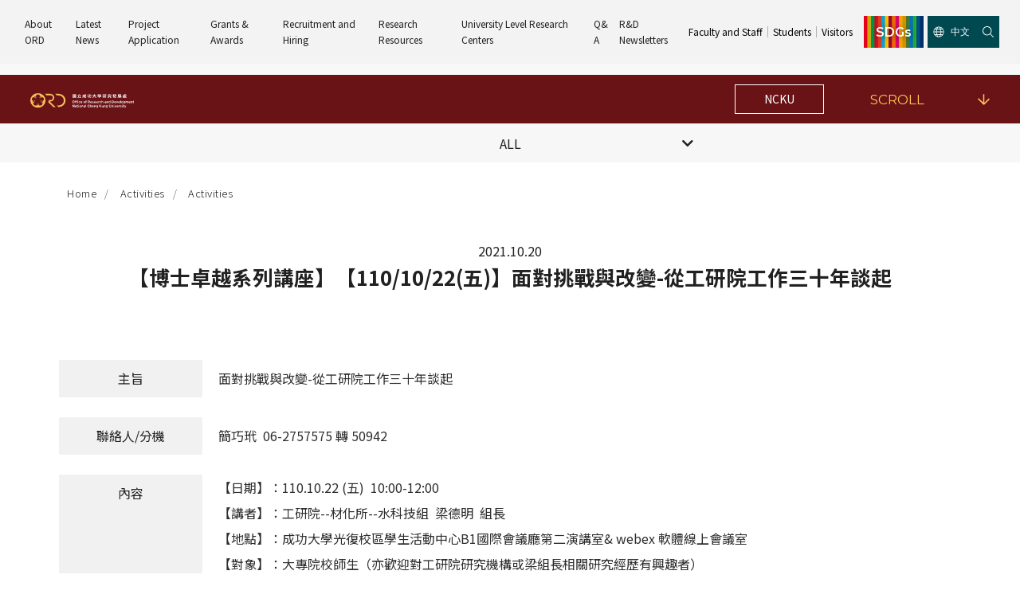

--- FILE ---
content_type: text/html; charset=utf-8
request_url: https://en.ord.ncku.edu.tw/news-93.html
body_size: 9349
content:
<!doctype html>
<!--[if IE 6]><html id="ie6" dir="ltr" lang="zh-TW"><![endif]-->
<!--[if IE 7]><html id="ie7" dir="ltr" lang="zh-TW"><![endif]-->
<!--[if IE 8]><html id="ie8" dir="ltr" lang="zh-TW"><![endif]-->
<!--[if !(IE 6) | !(IE 7) | !(IE 8)  ]><!-->
<html dir="ltr" lang="zh-TW">
<!--<![endif]-->
<head>
<!--[if lt IE 9]><script src="/js/html5.js"></script><![endif]-->
<meta charset="UTF-8" />
<meta name="viewport" content="width=device-width, initial-scale=1.0, maximum-scale=1.0, minimum-scale=1.0, user-scalable=0">
<title>【系列講座】【110/10/22&#40;五&#41;】面對挑戰與改變-從工研院工作三十年談起-國立成功大學研究發展處</title>	
<meta name="author" content="【系列講座】【110/10/22&#40;五&#41;】面對挑戰與改變-從工研院工作三十年談起-國立成功大學研究發展處" />
<meta name="copyright" content="國立成功大學研究發展處版權所有" />
<meta name="description" content="本校「研究發展處」之前身為「研究發展委員會」，簡稱「研發會」。「研發會」成立於民國六十年十月，至於但其組織規程，則在民國七十九年四月才於校務會議通過。馬校長指派翁鴻山教授擔任「研發會」執行長，並指示成立三個小組，國立成大研究發展處於當年十一月由研究發展委員會議確定此三小組名稱為企劃組、專題計畫與建教合作組及學術合作組。" />
<meta name="distribution" content="Taiwan" /> 
<meta name="keywords" content="系列講座,學術活動" />
<meta name="format-detection" content="telephone=no" />
<meta property="og:url" content="https://en.ord.ncku.edu.tw/news-93.html" />
<meta property="og:type" content="website" />
<meta property="og:title" content="國立成功大學研究發展處" />
<meta property="og:description" content="網站社群分享描述 網站社群分享描述" />
<meta property="og:image" content="https://en.ord.ncku.edu.tw/userfiles/images/20220804063812140.jpg" />
<link href="/less/00/main.less" rel="stylesheet/less">
<link href="/less/00/layout.less" rel="stylesheet/less">
<link href="/css/00/main.css" rel="stylesheet">
<link href="/css/00/layout.css" rel="stylesheet">
<script src="/jquery/jquery-1.10.js"></script>
<script src="/js/less.min.js" ></script>
<script>
	if('' != ''){
		alert('');
		if('N' == 'Y'){
			history.back();
		}
	}
	if('' != ''){
		location.href = '';
	}
</script>

</head>
<body>

<div class="webBox" style="">


<div class="wrapper">
    <!--[if lt IE 9]>
<link rel="stylesheet" href="/css/noie.css">
<div id="no-ie"><div><p>很抱歉，目前本站瀏覽不支援IE9以下的瀏覽器，若看見版面跑掉，純屬正常狀況。建議您改用 <a href="https://www.google.com.tw/chrome/browser/desktop/index.html" target="_blank">Google Chrome</a>或<a href="https://www.mozilla.org/zh-TW/firefox/new/" target="_blank">Firefox</a> 以取得最佳、最快的瀏覽效果！</p></div></div>
<![endif]-->
<header class="d_grid">
	<div class="pos_rel" id="webmenu">
		<a class="d_lg_none d_flex flex_wrap f_justify_center" id="menu_btn" href="javascript:void(0);" data-type="1"><span></span><span></span><span></span></a>
		<nav>
            <ul class="d_lg_flex">
				<li class="mr_2 ml_2">
                    <p class="pos_rel"><a class="pos_rel d_block" href="/article6.html" title="About ORD">About ORD</a><b><i class="fa fa-plus" aria-hidden="true"></i></b></p>
                    <div class="pos_xl_abs d_lg_block d_none menu_body">
                        <ul class="subOption">
                            <li>
								<div class="pos_rel sub2Title bo"><p><a title="Introduction" href="/article33.html">Introduction</a></p><b><i class="fa fa-plus"></i></b></div>
								<ul class="d_lg_block d_none sub2Option">
									<li><div class="sub3Title"><p><a href="/article-history.html" title="History and Vision">History and Vision</a></p></div></li>
									<li><div class="sub3Title"><p><a href="/article-organization.html" title="Organization">Organization</a></p></div></li>
									<li><div class="sub3Title"><p><a href="/article-charge01.html" title="Responsibility">Responsibility</a></p></div></li>
									<li><div class="sub3Title"><p><a href="/article-research.html" title="Research and Development Meeting">Research and Development Meeting</a></p></div></li>
								</ul>
							</li>
                            <li>
								<div class="pos_rel sub2Title bo"><p><a title="Team and Members" href="/article34.html">Team and Members</a></p><b><i class="fa fa-plus"></i></b></div>
								<ul class="d_lg_block d_none sub2Option">
									<li><div class="sub3Title"><p><a href="/article-charge02.html" title="Office of Research and Development">Office of Research and Development</a></p></div></li>
									<li><div class="sub3Title"><p><a href="/article-charge03.html" title="Project Management Division">Project Management Division</a></p></div></li>
									<li><div class="sub3Title"><p><a href="/article-charge04.html" title="Institutional Research Division">Institutional Research Division</a></p></div></li>
									<li><div class="sub3Title"><p><a href="/article-charge05.html" title="Research Innovation and Development Division">Research Innovation and Development Division</a></p></div></li>
								</ul>
							</li>
                            <li>
								<div class="pos_rel sub2Title bo"><p><a title="University Development" href="/article35.html">University Development</a></p><b><i class="fa fa-plus"></i></b></div>
								<ul class="d_lg_block d_none sub2Option">
									<li><div class="sub3Title"><p><a href="/article-organize.html" title="Organizational Regulations">Organizational Regulations</a></p></div></li>
									<li><div class="sub3Title"><p><a href="/article-plan.html" title="Mid-term Development Plan">Mid-term Development Plan</a></p></div></li>
									<li><div class="sub3Title"><p><a href="/article-report.html" title="Annual Financial Report">Annual Financial Report</a></p></div></li>
									<li><div class="sub3Title"><p><a href="/article-evaluation.html" title="Evaluation of the University">Evaluation of the University</a></p></div></li>
								</ul>
							</li>
                            <li>
								<div class="pos_rel sub2Title bo"><p><a title="General Affair Service" href="/article36.html">General Affair Service</a></p><b><i class="fa fa-plus"></i></b></div>
								<ul class="d_lg_block d_none sub2Option">
									<li><div class="sub3Title"><p><a href="/article-research03.html" title="Research Collaboration Platform">Research Collaboration Platform</a></p></div></li>
									<li><div class="sub3Title"><p><a href="/article-comprehensive01.html" title="Audit for COA Projects">Audit for COA Projects</a></p></div></li>
									<li><div class="sub3Title"><p><a href="/article-comprehensive03.html" title="Statistics for Electricity">Statistics for Electricity</a></p></div></li>
									<li><div class="sub3Title"><p><a href="/article-comprehensive02.html" title="Distribution of Academic Resources ">Distribution of Academic Resources </a></p></div></li>
								</ul>
							</li>
                            <li><div class="pos_rel sub2Title bo"><p><a title="Contact Us" href="/contact.html">Contact Us</a></p></div></li>
                        </ul>
                    </div>
                </li>
                <li class="mr_2 ml_2">
                    <p class="pos_rel"><a class="pos_rel d_block" href="/news.html" title="Latest News">Latest News</a><b><i class="fa fa-plus"></i></b></p>
                    <div class="pos_xl_abs d_lg_block d_none menu_body">
                        <ul class="subOption">
                            <li>
								<div class="pos_rel sub2Title bo"><p><a title="Call for Proposals" href="/news1.html">Call for Proposals</a></p><b><i class="fa fa-plus"></i></b></div>
								<ul class="d_lg_block d_none sub2Option">
									<li><div class="sub3Title"><p><a href="/news9.html" title="NSTC Research Projects">NSTC Research Projects</a></p></div></li>
									<li><div class="sub3Title"><p><a href="/news16.html" title="MOE Research Projects">MOE Research Projects</a></p></div></li>
									<li><div class="sub3Title"><p><a href="/news10.html" title="Non-NSTC Projects">Non-NSTC Projects</a></p></div></li>
									<li><div class="sub3Title"><p><a href="/news11.html" title="NCKU Projects">NCKU Projects</a></p></div></li>
								</ul>
							</li>
                            <li>
								<div class="pos_rel sub2Title bo"><p><a title="Announcements" href="/news2.html">Announcements</a></p><b><i class="fa fa-plus"></i></b></div>
							</li>
                            <li>
								<div class="pos_rel sub2Title bo"><p><a title="Regulations" href="/news3.html">Regulations</a></p><b><i class="fa fa-plus"></i></b></div>
							</li>
                            <li>
								<div class="pos_rel sub2Title bo"><p><a title="NCKU Grants and Awards" href="/news4.html">NCKU Grants and Awards</a></p><b><i class="fa fa-plus"></i></b></div>
								<ul class="d_lg_block d_none sub2Option">
									<li><div class="sub3Title"><p><a href="/news12.html" title="NCKU">NCKU</a></p></div></li>
									<li><div class="sub3Title"><p><a href="/news13.html" title="External">External</a></p></div></li>
                                </ul>
							</li>
                            <li>
								<div class="pos_rel sub2Title bo"><p><a title="Important Honors and Awards" href="/news5.html">Important Honors and Awards</a></p><b><i class="fa fa-plus"></i></b></div>
							</li>
                            <li>
								<div class="pos_rel sub2Title bo"><p><a title="Activities" href="/news6.html">Activities</a></p><b><i class="fa fa-plus"></i></b></div>
								<ul class="d_lg_block d_none sub2Option">
									<li><div class="sub3Title"><p><a href="/news14.html" title="Activities">Activities</a></p></div></li>
									<li><div class="sub3Title"><p><a href="/news15.html" title="Education and Training">Education and Training</a></p></div></li>
									<li><div class="sub3Title"><p><a href="/news18.html" title="NCKU R&D Forum">NCKU R&D Forum</a></p></div></li>
                                </ul>
							</li>
                            <li>
								<div class="pos_rel sub2Title bo"><p><a title="Outstanding R&D Outcomes" href="/news7.html">Outstanding R&D Outcomes</a></p><b><i class="fa fa-plus"></i></b></div>
							</li>
                            <li>
								<div class="pos_rel sub2Title bo"><p><a title="Others" href="/news8.html">Others</a></p><b><i class="fa fa-plus"></i></b></div>
							</li>
                        </ul>
                    </div>
                </li>
                <li class="mr_2 ml_2">
                    <p class="pos_rel"><a class="pos_rel d_block" href="/article1.html" title="Project Application">Project Application</a><b><i class="fa fa-plus"></i></b></p>
                    <div class="pos_xl_abs d_lg_block d_none menu_body">
                        <ul class="subOption">
                            <li>
								<div class="pos_rel sub2Title bo"><p><a title="NSTC Research Projects" href="/article7.html">NSTC Research Projects</a></p><b><i class="fa fa-plus"></i></b></div>
								<ul class="d_lg_block d_none sub2Option">
									<li><div class="sub3Title"><p><a href="/article38.html" title="Announcements">Announcements</a></p></div></li>
									<li><div class="sub3Title"><p><a href="/article39.html" title="SOPs">SOPs</a></p></div></li>
									<li><div class="sub3Title"><p><a href="/article41.html" title="Forms">Forms</a></p></div></li>
									<li><div class="sub3Title"><p><a href="/article42.html" title="Regulations">Regulations</a></p></div></li>
								</ul>
							</li>
                            <li>
								<div class="pos_rel sub2Title bo"><p><a title="Non-NSTC Projects" href="/article8.html">Non-NSTC Projects</a></p><b><i class="fa fa-plus"></i></b></div>
								<ul class="d_lg_block d_none sub2Option">
									<li><div class="sub3Title"><p><a href="/article44.html" title="Announcements">Announcements</a></p></div></li>
									<li><div class="sub3Title"><p><a href="/article45.html" title="SOPs">SOPs</a></p></div></li>
									<li><div class="sub3Title"><p><a href="/article47.html" title="Forms">Forms</a></p></div></li>
									<li><div class="sub3Title"><p><a href="/article48.html" title="Regulations">Regulations</a></p></div></li>
                                </ul>
							</li>
                            <li>
								<div class="pos_rel sub2Title bo"><p><a title="NCKU Projects" href="/article9.html">NCKU Projects</a></p><b><i class="fa fa-plus"></i></b></div>
								<ul class="d_lg_block d_none sub2Option">
									<li><div class="sub3Title"><p><a href="/article50.html" title="Announcements">Announcements</a></p></div></li>
									<li><div class="sub3Title"><p><a href="/article51.html" title="SOPs">SOPs</a></p></div></li>
									<li><div class="sub3Title"><p><a href="/article53.html" title="Forms">Forms</a></p></div></li>
									<li><div class="sub3Title"><p><a href="/article54.html" title="Regulations">Regulations</a></p></div></li>
                                </ul>
							</li>
                            <li>
								<div class="pos_rel sub2Title bo"><p><a title="Institutional Overhead" href="/article10.html">Institutional Overhead</a></p><b><i class="fa fa-plus"></i></b></div>
								<ul class="d_lg_block d_none sub2Option">
									<li><div class="sub3Title"><p><a href="/article56.html" title="Academic-Industry Collaborated Investment">Academic-Industry Collaborated Investment</a></p></div></li>
									<li><div class="sub3Title"><p><a href="/article57.html" title="Forms">Forms</a></p></div></li>
									<li><div class="sub3Title"><p><a href="/article58.html" title="Regulations">Regulations</a></p></div></li>
                                </ul>
							</li>
                            <li>
								<div class="pos_rel sub2Title bo"><p><a title="Online Service Systems" href="/article11.html">Online Service Systems</a></p><b><i class="fa fa-plus"></i></b></div>
								<ul class="d_lg_block d_none sub2Option">
									<li><div class="sub3Title"><p><a href="/article-service01.html" title="Budget Changes for Funded Projects">Budget Changes for Funded Projects</a></p></div></li>
									<li><div class="sub3Title"><p><a href="/article-service02.html" title="Project Service Platform">Project Service Platform</a></p></div></li>
                                </ul>
							</li>
                            <li>
								<div class="pos_rel sub2Title bo"><p><a title="Forms" href="/article12.html">Forms</a></p><b><i class="fa fa-plus"></i></b></div>
								<ul class="d_lg_block d_none sub2Option">
									<li><div class="sub3Title"><p><a href="/article62.html" title="NSTC Project">NSTC Project</a></p></div></li>
									<li><div class="sub3Title"><p><a href="/article63.html" title="Non-NSTC Project">Non-NSTC Project</a></p></div></li>
									<li><div class="sub3Title"><p><a href="/article64.html" title="NCKU projects">NCKU Projects</a></p></div></li>
									<li><div class="sub3Title"><p><a href="/article65.html" title="Institutional Overhead Costs">Institutional Overhead Costs</a></p></div></li>
									<li><div class="sub3Title"><p><a href="/article66.html" title="Others">Others</a></p></div></li>
                                </ul>
							</li>
                            <li>
								<div class="pos_rel sub2Title bo"><p><a title="Regulations" href="/article13.html">Regulations</a></p><b><i class="fa fa-plus"></i></b></div>
								<ul class="d_lg_block d_none sub2Option">
									<li><div class="sub3Title"><p><a href="/article-regulations03.html" title="NCKU Regulations">NCKU Regulations</a></p></div></li>
									<li><div class="sub3Title"><p><a href="/article-regulations04.html" title="NSTC Regulations">NSTC Regulations</a></p></div></li>
									<li><div class="sub3Title"><p><a href="/article-regulations05.html" title="MOE or Other Ministries">MOE or Other Ministries</a></p></div></li>
                                </ul>
							</li>
                            <li>
								<div class="pos_rel sub2Title bo"><p><a title="Useful Links" href="/article14.html">Useful Links</a></p><b><i class="fa fa-plus"></i></b></div>
								<ul class="d_lg_block d_none sub2Option">
									<li><div class="sub3Title"><p><a href="/article-links01.html" title="校內">NCKU Links</a></p></div></li>
									<li><div class="sub3Title"><p><a href="/article-links02.html" title="校外">External Links</a></p></div></li>

                                </ul>
							</li>
                        </ul>
                    </div>
                </li>
                <li class="mr_2 ml_2">
                    <p class="pos_rel"><a class="pos_rel d_block" href="/article2.html" title="Grants & Awards">Grants & Awards</a><b><i class="fa fa-plus" aria-hidden="true"></i></b></p>
                    <div class="pos_xl_abs d_lg_block d_none menu_body">
                        <ul class="subOption">
                            <li>
								<div class="pos_rel sub2Title bo"><p><a title="NCKU Grants and Awards" href="/article15.html">NCKU Grants and Awards</a></p><b><i class="fa fa-plus"></i></b></div>
							</li>
                            <li>
								<div class="pos_rel sub2Title bo"><p><a title="External Grants and Awards" href="/article16.html">External Grants and Awards</a></p><b><i class="fa fa-plus"></i></b></div>
							</li>
                            <li>
								<div class="pos_rel sub2Title bo"><p><a title="Outstanding R&D Outcomes" href="/article17.html">Outstanding R&D Outcomes</a></p><b><i class="fa fa-plus"></i></b></div>
							</li>
                            <li>
								<div class="pos_rel sub2Title bo"><p><a title="Forms" href="/article18.html">Forms</a></p><b><i class="fa fa-plus"></i></b></div>
								<ul class="d_lg_block d_none sub2Option">
									<li><div class="sub3Title"><p><a href="/article-links03.html" title="NCKU Grant and Award Application">NCKU Grant and Award Application</a></p></div></li>
									<li><div class="sub3Title"><p><a href="/article-links04.html" title="External Grant and Award Application">External Grant and Award Application</a></p></div></li>
								</ul>
							</li>
                            <li>
								<div class="pos_rel sub2Title bo"><p><a title="Regulations" href="/article19.html">Regulations</a></p><b><i class="fa fa-plus"></i></b></div>
								<ul class="d_lg_block d_none sub2Option">
									<li><div class="sub3Title"><p><a href="/article-links05.html" title="NCKU Application">NCKU Application</a></p></div></li>
									<li><div class="sub3Title"><p><a href="/article-links06.html" title="External Application">External Application</a></p></div></li>
								</ul>
							</li>
                        </ul>
                    </div>
                </li>
                <li class="mr_2 ml_2">
                    <p class="pos_rel"><a class="pos_rel d_block" href="/article3.html" title="Recruitment and Hiring">Recruitment and Hiring</a><b><i class="fa fa-plus" aria-hidden="true"></i></b></p>
                    <div class="pos_xl_abs d_lg_block d_none menu_body">
                        <ul class="subOption">
                            <li><div class="pos_rel sub2Title bo"><p><a title="Yushan Scholar Program" href="/article20.html">Yushan Scholar Program</a></p></div></li>
                            <li><div class="pos_rel sub2Title bo"><p><a title="NSTC Recruitment (Postdoc, etc.)" href="/article21.html">NSTC Recruitment (Postdoc, etc.)</a></p></div></li>
                            <li><div class="pos_rel sub2Title bo"><p><a title="Recruiting Outstanding Talent" href="/article22.html">Recruiting Outstanding Talent</a></p></div></li>
                            <li><div class="pos_rel sub2Title bo"><p><a title="Substitute Services" href="/article23.html">Substitute Services</a></p></div></li>
                            <li><div class="pos_rel sub2Title bo"><p><a title="Temporary Workers' Employment" href="/article24.html">Temporary Workers' Employment</a></p></div></li>
                            <li><div class="pos_rel sub2Title bo"><p><a title="Student Assistants" href="/article25.html">Student Assistants</a></p></div></li>
                        </ul>
                    </div>
                </li>
                <li class="mr_2 ml_2">
                    <p class="pos_rel"><a class="pos_rel d_block" href="/article4.html" title="Research Resources">Research Resources</a><b><i class="fa fa-plus" aria-hidden="true"></i></b></p>
                    <div class="pos_xl_abs d_lg_block d_none menu_body">
                        <ul class="subOption">
                            <li>
								<div class="pos_rel sub2Title bo"><p><a title="Equipment and Instruments" href="javascript:void(0);">Equipment and Instruments</a></p><b><i class="fa fa-plus"></i></b></div>
								<ul class="d_lg_block d_none sub2Option">
									<li><div class="sub3Title"><p><a href="https://cis-cfc.ncku.edu.tw/" target="_blank" title="Equipment Booking (NCKU)">Equipment Booking (NCKU)</a></p></div></li>
									<li><div class="sub3Title"><p><a href="https://vir.most.gov.tw/home/Index" target="_blank" title="The Instruments Information System (NSTC)">The Instruments Information System (NSTC)</a></p></div></li>
								</ul>
							</li>
                            <li>
								<div class="pos_rel sub2Title bo"><p><a title="Information System" href="javascript:void(0);">Information System</a></p><b><i class="fa fa-plus"></i></b></div>
								<ul class="d_lg_block d_none sub2Option">
									<li><div class="sub3Title"><p><a href="https://radb.ncku.edu.tw/ord/bid/index.php?auth"  target="_blank" title="ORD Project Service Platform">ORD Project Service Platform</a></p></div></li>
									<li><div class="sub3Title"><p><a href="https://www.tvedb.yuntech.edu.tw/" target="_blank"  title="Higher Education Database">Higher Education Database</a></p></div></li>
									<li><div class="sub3Title"><p><a href="https://researchoutput.ncku.edu.tw/" target="_blank"  title="Research NCKU !">Research NCKU !</a></p></div></li>
									<li><div class="sub3Title"><p><a href="https://www.scopus.com/" target="_blank"  title="Scopus Database">Scopus Database</a></p></div></li>
									<li><div class="sub3Title"><p><a href="https://www.webofscience.com/wos/woscc/basic-search" target="_blank" title="Web of Science (WOS)">Web of Science (WOS)</a></p></div></li>
									<li><div class="sub3Title"><p><a href="https://scival.com/" target="_blank"  title="Science eValuation (SciVal)">Science eValuation (SciVal)</a></p></div></li>
									<li><div class="sub3Title"><p><a href="https://access.clarivate.com/login?app=incites" target="_blank"  title="InCites">InCites</a></p></div></li>
									<li><div class="sub3Title"><p><a href="https://rais.ncku.edu.tw/" target="_blank"  title="RAIS">RAIS</a></p></div></li>
								</ul>
							</li>
                            <li>
								<div class="pos_rel sub2Title bo"><p><a title="Research Services" href="/article28.html">Research Services</a></p><b><i class="fa fa-plus"></i></b></div>
								<ul class="d_lg_block d_none sub2Option">
									<li><div class="sub3Title"><p><a href="/article-links16.html" title="NCKU Research Express (R&D Newsletters)">NCKU Research Express (R&D Newsletters)</a></p></div></li>
									<li><div class="sub3Title"><p><a href="/article-links17.html" title="Undergraduate Research (UR)">Undergraduate Research (UR)</a></p></div></li>
									<li><div class="sub3Title"><p><a href="/article-links18.html" title="NSTC Future Faculty Program">NSTC Future Faculty Program</a></p></div></li>
									<li><div class="sub3Title"><p><a href="/article-links19.html" title="How to Requesting for Rectifying the Country Name">How to Requesting for Rectifying the Country Name</a></p></div></li>
									<li><div class="sub3Title"><p><a href="https://www.lib.ncku.edu.tw/using/activities/research/analysis.php" target="_blank" title="Research Impact Analysis & Researcher Identity Service (Library)">Research Impact Analysis & Researcher Identity Service (Library)</a></p></div></li>
								</ul>
							</li>
                            <li>
								<div class="pos_rel sub2Title bo"><p><a title="Useful Links" href="javascript:void(0);">Useful Links</a></p><b><i class="fa fa-plus"></i></b></div>
								<ul class="d_lg_block d_none sub2Option">
									<li><div class="sub3Title"><p><a href="https://data.gov.tw/" target="_blank" title="DATA. GOV. TW">DATA. GOV. TW</a></p></div></li>
									<li><div class="sub3Title"><p><a href="https://udb.moe.edu.tw/" target="_blank" title="University Data Platform (MOE)">University Data Platform (MOE)</a></p></div></li>
									<li><div class="sub3Title"><p><a href="https://arspb.most.gov.tw/NSCWebFront/modules/talentSearch/talentSearch.do?action=initSearchList&LANG=ch" target="_blank" title="Research Talent Searching (NSTC)">Research Talent Searching (NSTC)</a></p></div></li>
									<li><div class="sub3Title"><p><a href="https://twpat3.tipo.gov.tw/twpatc/twpatkm?@@0.3404171996864518" target="_blank" title="Taiwan Patent Search System (MOEA)">Taiwan Patent Search System (MOEA)</a></p></div></li>
									<li><div class="sub3Title"><p><a href="https://www.grb.gov.tw" target="_blank" title="Government Research Bulletin (GRB)">Government Research Bulletin (GRB)</a></p></div></li>
									<li><div class="sub3Title"><p><a href="https://ndltd.ncl.edu.tw/cgi-bin/gs32/gsweb.cgi/ccd=xRuSPA/webmge?mode=basic" target="_blank" title="National Digital Library of Theses and Dissertations in Taiwan">National Digital Library of Theses and Dissertations in Taiwan</a></p></div></li>
								</ul>
							</li>
                        </ul>
                    </div>
                </li>
                <li class="mr_2 ml_2">
                    <p class="pos_rel"><a class="pos_rel d_block" href="/article5.html" title="University Level Research Centers">University Level Research Centers</a><b><i class="fa fa-plus" aria-hidden="true"></i></b></p>
                    <div class="pos_xl_abs d_lg_block d_none menu_body">
                        <ul class="subOption">
                            <li>
								<div class="pos_rel sub2Title bo"><p><a title="Introduction" href="/article30.html">Introduction</a></p><b><i class="fa fa-plus"></i></b></div>
								<ul class="d_lg_block d_none sub2Option">
									<li><div class="sub3Title"><p><a href="/article-links27.html" title="Humanity and Social Science">Humanity and Social Science</a></p></div></li>
									<li><div class="sub3Title"><p><a href="/article-links28.html" title="Science and Engineering">Science and Engineering</a></p></div></li>
									<li><div class="sub3Title"><p><a href="/article-links29.html" title="Biology and Biomedicine">Biology and Biomedicine</a></p></div></li>
								</ul>
							</li>
                            <li>
								<div class="pos_rel sub2Title bo"><p><a title="Establishment and Management" href="/article31.html">Establishment and Management</a></p><b><i class="fa fa-plus"></i></b></div>
								<ul class="d_lg_block d_none sub2Option">
									<li><div class="sub3Title"><p><a href="/article-links30.html" title="Establishment Application">Establishment Application</a></p></div></li>
									<li><div class="sub3Title"><p><a href="/article-links31.html" title="Evaluation">Evaluation</a></p></div></li>
									<li><div class="sub3Title"><p><a href="/article-links32.html" title="Project Support">Project Support</a></p></div></li>
								</ul>
							</li>
                            <li>
								<div class="pos_rel sub2Title bo"><p><a title="Forms" href="/article32.html">Forms</a></p><b><i class="fa fa-plus"></i></b></div>
								<ul class="d_lg_block d_none sub2Option">
									<li><div class="sub3Title"><p><a href="/article-links33.html" title="Format of Proposals">Format of Proposals</a></p></div></li>
									<li><div class="sub3Title"><p><a href="/article-links34.html" title="Sample of Government Document">Sample of Government Document</a></p></div></li>
									<li><div class="sub3Title"><p><a href="/article-links35.html" title="Others">Others</a></p></div></li>
								</ul>
							</li>
                            <li><div class="pos_rel sub2Title bo"><p><a title="Regulations" href="/article112.html">Regulations</a></p></div></li>
                        </ul>
                    </div>
                </li>                
                <li class="mr_2 ml_2">
                    <p class="pos_rel"><a class="pos_rel d_block" href="/faq.html" title="Q&A">Q&A</a><b><i class="fa fa-plus" aria-hidden="true"></i></b></p>
                    <div class="pos_xl_abs d_lg_block d_none menu_body">
                        <ul class="subOption">
                            <li>
								<div class="pos_rel sub2Title bo"><p><a title="Project Application" href="/faq1.html">Project Application</a></p><b><i class="fa fa-plus"></i></b></div>
								<ul class="d_lg_block d_none sub2Option">
									<li><div class="sub3Title"><p><a href="/faq2.html" title="NSCT Research Projects">NSCT Research Projects</a></p></div></li>
									<li><div class="sub3Title"><p><a href="/faq3.html" title="Non-NSCT projects">Non-NSCT projects</a></p></div></li>
									<li><div class="sub3Title"><p><a href="/faq5.html" title="Institutional Overhead Costs">Institutional Overhead Costs</a></p></div></li>
								</ul>
							</li>
                            <li><div class="pos_rel sub2Title bo"><p><a title="Grants and Awards" href="/faq6.html">Grants and Awards</a></p></div></li>
                            <li>
								<div class="pos_rel sub2Title bo"><p><a title="Personnel Employment" href="/faq7.html">Personnel Employment</a></p><b><i class="fa fa-plus"></i></b></div>
								<ul class="d_lg_block d_none sub2Option">
									<li><div class="sub3Title"><p><a href="/faq8.html" title="Yushan Scholar Program">Yushan Scholar Program</a></p></div></li>
									<li><div class="sub3Title"><p><a href="/faq9.html" title="NSTC Recruitment (Postdoc, etc.)">NSTC Recruitment (Postdoc, etc.)</a></p></div></li>
									<li><div class="sub3Title"><p><a href="/faq10.html" title="Recruiting Outstanding Talent">Recruiting Outstanding Talent</a></p></div></li>
									<li><div class="sub3Title"><p><a href="/faq11.html" title="R&D Substitute Services">R&D Substitute Services</a></p></div></li>
									<li><div class="sub3Title"><p><a href="/faq12.html" title="Temporary Workers' Employment">Temporary Workers' Employment</a></p></div></li>
									<li><div class="sub3Title"><p><a href="/faq13.html" title="Student Assistants">Student Assistants</a></p></div></li>
								</ul>
							</li>
                            <li><div class="pos_rel sub2Title bo"><p><a title="University Level Research Centers" href="/faq14.html">University Level Research Centers</a></p></div></li>
                        </ul>
                    </div>
                </li>
				<li class="mr_2 ml_2">
                    <p class="pos_rel"><a class="pos_rel d_block" href="https://express.ord.ncku.edu.tw/en" title="R&D Newsletters">R&D Newsletters</a><b><i class="fa fa-plus" aria-hidden="true"></i></b></p>                    
                </li>
            </ul>
        </nav>
	</div>
	<div class="d_flex f_aitems_center other_box">
		<a class="d_inblock txt_black" href="/article-link01.html" title="Faculty and Staff">Faculty and Staff</a><span class="d_inblock"></span>
		<a class="d_inblock txt_black" href="/article-link02.html" title="Students">Students</a><span class="d_inblock"></span>
		<a class="d_inblock txt_black" href="/article-link03.html" title="Visitors">Visitors</a>
	</div>
	<div class="pt_3 pb_3 d_flex f_justify_center f_aitems_stretch bg_thirdly SDGs_box">
		<a class="d_inflex f_aitems_center text_en txt_white lang_btn" href="https://en.sdg.ncku.edu.tw/" target="_blank" title="SDGs" data-type="1">SDGs</a>
	</div>
	<div class="pt_3 pb_3 d_flex f_justify_center f_aitems_stretch bg_thirdly btns_box">
		<a class="mr_4 d_inflex f_aitems_center text_uppercase text_en txt_white lang_btn" href="https://ord.ncku.edu.tw" title="English" data-type="1"><svg class="mr_2 svg_fill_white"><use xlink:href="/images/00/icons.svg#earth"></use></svg>中文</a>
		<a class="d_inblock" id="openform" href="javascript:void(0);" data-type="1"><svg class="svg_fill_white"><use xlink:href="/images/00/icons.svg#search"></use></svg></a>
		<font></font>
	</div>
	<a class="pos_fix" id="menubg" href="javascript:void(0);" data-type="1"></a>
</header>
<form class="over_hid pos_fix f_aitems_center bg_light d_flex" data-type="1" id="hSearch" name="hSearch" method="get" action="/searchItem.php">
    <input type="hidden" id="pageid" date-action="pagedown" name="p" value="1" />
    <input class="d_inblock" type="text" name="kw" value="" placeholder="Search" />
    <a class="d_inblock" id="go_search" href="javascript:void(0);"><svg><use xlink:href="/images/00/icons.svg#search"></use></svg></a>
</form>
<script src="/scripts/tw_cn.js"></script>
	<div class="pos_rel bannerBox">
		<div class="pos_rel" id="sub_banner">
	<a class="Asubbanner d_block" href="/" title="成大研發處以整合及規劃全校相關儀器使研發處之整體功能更進一步發揮" target="_blank" style="background-image: url(/userfiles/images/20220801092722224.jpg);"></a>
		
    <div class="d_grid f_aitems_center bg_primary" id="banner_btn">
		<div class="logo"><a class="d_inblock" href="/" title="國立成功大學研究發展處"><img src="/images/00/h_logo.svg" alt="國立成功大學研究發展處" /></a></div>
		<div class="nckulink"><a class="btn txt_white" href="https://www.ncku.edu.tw/" title="NCKU" target="_blank">NCKU</a></div>
        <div class="scroll"><a class="d_flex f_justify_space_b f_aitems_center" id="scroll_btn" href="#wrap" title="Scroll"><span class="txt_secondary text_uppercase text_en">SCROLL</span><svg class="svg_fill_secondary"><use xlink:href="/images/00/icons.svg#arrow_line_down"></use></svg></a></div>
    </div>
</div>
		<div class="Txtbox">
			<div class="titleBox" id="pagetitle">
				<em class="text_en text_uppercase">Latest News</em>                
				<h2>Activities</h2>
			</div>
		</div>
	</div>	
	<div class="workframe">
		<aside>
			<a class="pos_rel over_hid d_xl_none d_block talign_center" id="sidebtn" href="javascript:void(0);" data-type="1"><font class="pos_rel">ALL</font><i class="fas fa-chevron-down pos_abs"></i></a>
			<ul class="talign_center nowrap_box" id="category_nav">
				<li><h4 class="pos_rel"><a class="d_block" href="/news.html" title="ALL">ALL</a></h4></li>
				
				<li data-type="1">
					<h4 class="pos_rel"><a class="d_block" href="/news1.html" title="Call for Proposals">Call for Proposals</a><b data-action='sideOpen'><i class='fa fa-plus' aria-hidden='true'></i></b></h4>
					<ul class='subUL'><li><div class='subULHead'><p><a href='/news9.html'>NSTC Reaserch Projects</a></p></div></li><li><div class='subULHead'><p><a href='/news16.html'>MOE Reaserch Projects</a></p></div></li><li><div class='subULHead'><p><a href='/news10.html'>Non-NCKU projects</a></p></div></li><li><div class='subULHead'><p><a href='/news11.html'>NCKU projects</a></p></div></li></ul>
				</li>
				
				<li data-type="1">
					<h4 class="pos_rel"><a class="d_block" href="/news2.html" title="Announcements">Announcements</a></h4>
					
				</li>
				
				<li data-type="1">
					<h4 class="pos_rel"><a class="d_block" href="/news3.html" title="Regulations">Regulations</a></h4>
					
				</li>
				
				<li data-type="1">
					<h4 class="pos_rel"><a class="d_block" href="/news4.html" title="NCKU Grants and Awards">NCKU Grants and Awards</a><b data-action='sideOpen'><i class='fa fa-plus' aria-hidden='true'></i></b></h4>
					<ul class='subUL'><li><div class='subULHead'><p><a href='/news12.html'>NCKU</a></p></div></li><li><div class='subULHead'><p><a href='/news13.html'>External</a></p></div></li></ul>
				</li>
				
				<li data-type="1">
					<h4 class="pos_rel"><a class="d_block" href="/news5.html" title="Important Honors and Awards">Important Honors and Awards</a></h4>
					
				</li>
				
				<li class='action' data-type="1">
					<h4 class="pos_rel"><a class="d_block" href="/news6.html" title="Activities">Activities</a><b data-action='sideOpen'><i class='fa fa-minus' aria-hidden='true'></i></b></h4>
					<ul class='subUL'><li class='action'><div class='subULHead'><p><a href='/news14.html'>Activities</a></p></div></li><li><div class='subULHead'><p><a href='/news15.html'>Education and Training</a></p></div></li><li><div class='subULHead'><p><a href='/news18.html'>NCKU R&D Forum</a></p></div></li></ul>
				</li>
				
				<li data-type="1">
					<h4 class="pos_rel"><a class="d_block" href="/news7.html" title="Outstanding R&D Outcomes">Outstanding R&D Outcomes</a></h4>
					
				</li>
				
				<li data-type="1">
					<h4 class="pos_rel"><a class="d_block" href="/news8.html" title="Others">Others</a></h4>
					
				</li>
				
			</ul>
		</aside>
	</div>	

	<div class="pos_rel" id="wrap">
        <div class="workframe">
			<div id="top_title">
                <div class="waylink">
                    <ol>
                        <li class="d_inblock"><a class="d_inblock" title="Home" href="/">Home</a></li>
						
						<li class="d_inblock"><a class="d_inblock" title="Activities" href="/news6.html">Activities</a></li>
						
						<li class="d_inblock"><a class="d_inblock" title="Activities" href="/news14.html">Activities</a></li>
						
                    </ol>
                </div>
			</div>
			<div id="content_wrap">
				<p class="time">2021.10.20</p>
				<h2 class="pag_tit txt_black_5">【博士卓越系列講座】【110/10/22&#40;五&#41;】面對挑戰與改變-從工研院工作三十年談起</h2>
				<div id="describe">
				<div class="quote_box" style='display:none;'>文章引用自：<a href="javascript:void(0);" target="_blank"></a></div>
					<div class="Descrarticle"><div id="articleInfo15">
<ul>
	<li class="wow animated">
	<div class="item">
	<p>主旨</p>

	<article>面對挑戰與改變-從工研院工作三十年談起</article>
	</div>
	</li>
	<li class="wow animated">
	<div class="item">
	<p>聯絡人/分機</p>

	<article>簡巧玳 &nbsp;06-2757575 轉 50942</article>
	</div>
	</li>
	<li class="wow animated">
	<div class="item">
	<p>內容</p>

	<article>【日期】：110.10.22 (五) &nbsp;10:00-12:00&nbsp;<br />
	【講者】：工研院--材化所--水科技組 &nbsp;梁德明 &nbsp;組長<br />
	【地點】：成功大學光復校區學生活動中心B1國際會議廳第二演講室&amp; webex 軟體線上會議室<br />
	【對象】：大專院校師生（亦歡迎對工研院研究機構或梁組長相關研究經歷有興趣者）<br />
	【報名】：<strong><a href="https://forms.gle/wYn6EQkKD6VES4jw9" title=" ">https://forms.gle/wYn6EQkKD6VES4jw9</a></strong><br />
	【介紹】：踏入科技學術研究領域一定聽過國內的【工業技術研究院】， 究竟在這個國際級的應用研究機構要如何迎接永無止境的挑戰與創新， 又如何在人才濟濟的工研院與同僚合作、帶領團隊完成技術研究、專案委託。 本次博士卓越提升計畫系列講座特邀請本校環境工程研究所校友「工研院材化所水科技組梁德明組長」， 蒞校分享他在工研院30年的挑戰與經驗！<br />
	<br />
	<meta charset="utf-8" /><b id="docs-internal-guid-38a836a9-7fff-668a-8a48-f42461eb0fab"><img alt="  " src="/userfiles/images/20220916074007148.jpg" /></b></article>
	</div>
	</li>
</ul>
</div>
<link href="/css/style/article-news.css" rel="stylesheet" /></div>
				</div>
				
				<div id="pagenav">
					<a class="page-prev" href="/news-18.html" ><i class="fa fa-angle-double-left"></i><font>Previous</font></a>
					<a class="page-next" href="javascript:void(0);"  style='display:none;'><font>Next</font><i class="fa fa-angle-double-right"></i></a>
				</div>
			</div>
		</div>
        
	</div>
    <footer class="pos_rel bg_primary">
	<div class="pos_rel d_lg_grid workframe">
		<a class="pos_abs d_flex f_justify_center f_aitems_center bg_secondary" id="gotop" href="javascript:goTop();" title="Top"><svg class="svg_fill_white"><use xlink:href="/images/00/icons.svg#arrow_line_up"></use></svg></a>
		<div class="d_flex flex_direction f_justify_space_b" id="f_logo">
			<a class="d_block" href="/" title="國立成功大學研究發展處"><img class="d_lg_block d_none" src="/images/00/f_logo.svg" alt="國立成功大學研究發展處" /><img class="d_lg_none d_block" src="/images/00/h_logo.svg" alt="國立成功大學研究發展處" /></a>
			<ul class="mb_4 d_flex f_aitems_center">
				<li class="pos_rel mr_5"><a class="d_flex f_justify_center f_aitems_center bg_white" href="" target="_blank"><svg class="svg_fill_primary facebook"><use xlink:href="/images/00/icons.svg#facebook"></use></svg></a></li>
				<li class="pos_rel mr_5"><a class="d_flex f_justify_center f_aitems_center bg_white" href="" target="_blank"><svg class="svg_fill_primary instagram"><use xlink:href="/images/00/icons.svg#instagram"></use></svg></a></li>
				<li class="pos_rel"><a class="d_flex f_justify_center f_aitems_center bg_white" href="" target="_blank"><svg class="svg_fill_primary line"><use xlink:href="/images/00/icons.svg#line"></use></svg></a></li>
			</ul>
		</div>
		<div id="footer_box">
            <div class="pos_rel mb_5 pb_5 d_flex f_justify_xs_space_b f_aitems_center" id="f_nav">
                
                <a class="d_block" href="https://ord.ncku.edu.tw/article6.html" title="About ORD">About ORD</a><span></span>
                
                <a class="d_block" href="https://ord.ncku.edu.tw/article1.html" title="Project Application">Project Application</a><span></span>
                
                <a class="d_block" href="https://ord.ncku.edu.tw/article2.html" title="Grants&Awards">Grants&Awards</a><span></span>
                
                <a class="d_block" href="https://ord.ncku.edu.tw/article3.html" title="Personnel Employment">Personnel Employment</a><span></span>
                
                <a class="d_block" href="https://ord.ncku.edu.tw/article4.html" title="Reserch Resources">Reserch Resources</a><span></span>
                
                <a class="d_block" href="https://ord.ncku.edu.tw/article5.html" title="University Level Research Center">University Level Research Center</a><span></span>
                
                <a class="d_block" href="/article-link04.html" title="Sitemap">Sitemap</a>
            </div>
			<div class="d_xxs_grid" id="f_info">
				<p><b class="d_block text_en">ADDRESS.</b><font><a class="d_inblock" href="https://goo.gl/maps/V7rJemhCNX36zdNB9" title="Address" target="_blank">No.1,  Dasyue Rd, East District, Tainan City, 701</a></font></p>
				<p><b class="d_block text_en">TEL.</b><font><a href="tel:06-2757575" title="06-2757575">06-2757575</a><b># 50900</b></font></p>
				<p><b class="d_block text_en">FAX.</b><font>06-2766462</font></p>
				<p><b class="d_block text_en">MAIL.</b><font><a href="mailto:em50900@email.ncku.edu.tw" title="em50900@email.ncku.edu.tw">em50900@email.ncku.edu.tw</a></font></p>
			</div>
			<div class="d_flex flex_wrap f_justify_space_b f_aitems_center" id="f_other">
				<div class="d_flex flex_wrap f_aitems_center copy_box"><div><p>2022&copy; Copyright All Rights Reserved<a href="https://www.i-web.com.tw/" target="_blank">Apple web design</a></p>

<p>2025.02.20&nbsp;renew</p></div></div>
				<div class="map"><a class="btn text_en txt_white" href="https://goo.gl/maps/V7rJemhCNX36zdNB9" title="Address" target="_blank">GOOGLE MAPS</a></div>
			</div>
		</div>
		<div class="pos_rel over_hid" id="webSeo"><div class="d_inblock seo">民國一零三年八月組織再造成立二個新組，分別為「學術發展組」及「校務資料組」，並同時改「建教合作組」為「計畫管考組」。民國一零九年四月進行組織功能與人力盤點，凝聚共識及自我定位以：「全校基礎研發成績躍升及改善學校軟硬體研究環境」為任務目標，進行組織縮編。原企劃組擔任之校務資源配置角色之功能已漸式微，爰縮編企劃組。國立成大研究發展處修訂其組織架構，原本處下設之儀器設備中心併入核心設施中心。本處組織架構調整後，共下設三組「校務資料組」、「計畫管考組」及「學術發展組」。</div></div>
	</div>
</footer>
<div class="d_none" id="footer_btn">
    <a class="d_block line" href="https://line.me/R/ti/p/~" title="加入Line好友"></a>
    <a class="d_block phone" href="tel:06-2757575" title="phone">06-2757575</a>
</div>
<link href="/jquery/slick/slick.css" rel="stylesheet">
<link href="/jquery/slick/slick-theme.css" rel="stylesheet">
<link href="/jquery/fancybox-3.0/dist/jquery.fancybox.css" rel="stylesheet">
<script src="/jquery/slick/slick.min.js"></script>
<script src="/jquery/fancybox-3.0/dist/jquery.fancybox.min.js"></script>
<script src="https://d.line-scdn.net/r/web/social-plugin/js/thirdparty/loader.min.js" async defer></script>
<script src="/jquery/00/jquery-templates.js"></script>
<script src="/scripts/tw_cn2.js"></script>
<div id="fb-root"></div>
<script async defer crossorigin="anonymous" src="https://connect.facebook.net/zh_TW/sdk.js#xfbml=1&version=v9.0"></script>
	<div class="pos_fix wrapper_lines"><div class="workframe center_box talign_center"><div class="col_md_4 d_inblock center_box"></div></div></div>
</div>
</div>
</body>
</html>
<script>
	document.body.oncopy = event => {
		event.preventDefault();
		let textFont,
		copyFont = window.getSelection(0).toString();
		if(copyFont.length > 10){
			textFont = copyFont + '\n\n' + 'Original URL: 【系列講座】【110/10/22&#40;五&#41;】面對挑戰與改變-從工研院工作三十年談起-國立成功大學研究發展處 https://en.ord.ncku.edu.tw/news-93.html\n' + 'The copyright belongs to the author. For commercial reprints, please contact the author for authorization, and for non-commercial reprints, please indicate the source.';
		}else{
			textFont = copyFont;
		}
		if(event.clipboardData){
			return event.clipboardData.setData('text', textFont);
		}else{// 相容IE
			return window.clipboardData.setData('text', textFont);
		}
	};
</script>
<script src="/jquery/main-jquery.js"></script>

--- FILE ---
content_type: text/css
request_url: https://en.ord.ncku.edu.tw/css/00/main.css
body_size: 3906
content:
@import url('/css/fontawesome-all.css');
@import url('/css/font-awesome.min.css');
@import url('/css/fontawesome.min.css');
@import url('/css/SeoJump.css');
@import url('/fonts/Nexa/NexaLight.css');
@import url('https://fonts.googleapis.com/css2?family=Noto+Sans+SC:wght@100;300;400;500;700;900&family=Noto+Sans+TC:wght@100;300;400;500;700;900&family=Noto+Sans:wght@100;200;300;400;500;600;700;800;900&family=Noto+Serif+SC:wght@200;300;400;500;600;700;900&family=Noto+Serif+TC:wght@200;300;400;500;600;700;900&family=Noto+Serif:wght@400;700&family=Montserrat:wght@100;200;300;400;500;600;700;800;900&family=Roboto:wght@100;300;400;500;700;900&display=swap'); 

*:focus { outline:  none; }

header , footer , div , nav , article , h2 , h3 , h4 , h5 , h6 , hr , p , form , label , input , textarea , ul , li , img , svg , span , font , strong , b , a , i { text-align: left; vertical-align: middle; word-wrap: break-word; word-break: break-word; line-height: 170%; border-width: 0; font-family: var(--font-family), sans-serif; font-size: 16px; color: var(--info); -webkit-transition: all .5s linear; -moz-transition: all .5s linear; -o-transition: all .5s linear; -ms-transition: all .5s linear;  }
article, p, form, label, input, ul, li, span, font {text-align: justify;}

ul , ol { list-style: none; }
table ol,table ul{margin: 10px 0 20px;padding-left: 15px;}
table li{margin: 10px 5px;list-style-position: inherit;color: rgb(60 60 60);font-size: 15px;line-height: 1.8;letter-spacing: 0.2px;font-weight: 400;}

[class^="fancybox-"] , [class^="fancybox-"] * { -webkit-transition: none; -moz-transition: none; -ms-transition: none; -o-transition: none; transition: none; }
.fancybox-infobar__body span { font-size: inherit; color: currentcolor; vertical-align: initial; }

fieldset { border: 0; }
input[type=text] , input[type=number] , input[type=tel] , input[type=password] , button , select , textarea {padding: .5rem 1rem;width: 100%;background-color: #fff;background-clip: padding-box;border: 1px #e4e4e4 solid;border-radius: .2rem;box-shadow: none;-webkit-appearance: none;-moz-appearance: none;appearance: none;}
input::-webkit-outer-spin-button , input::-webkit-inner-spin-button { margin: 0; -webkit-appearance: none; }
input[type=number] { -moz-appearance: textfield; }
input[type="password"] { font-family: auto; }
select {padding: 0.8rem 1rem;border: 1px #e4e4e4 solid;display: block;padding: 15px 25px;font-size: 17px;background: url(/images/00/arrow.png) no-repeat scroll 98% center;background-repeat: no-repeat;background-position: 97% 50%;-webkit-appearance: none;}


/* img */
img { max-width: 100%; }
.img_cover { object-fit: cover; }
.img_contain { object-fit: contain; }

a , a:link , a:visited , a:hover {text-decoration: none;white-space: pre-wrap;vertical-align: bottom;}

/* general class set */
.txt_clamp { overflow: hidden; height: 27px; text-overflow: ellipsis; display: -webkit-box; -webkit-box-orient: vertical; -webkit-line-clamp: 1; }
.d_inblock.txt_clamp { display: -webkit-inline-box; }
.atag_item { width: 100%; height: 100%; top: 0; left: 0; }
.nowrap_box { font-size: 0; }
.flex_direction { flex-direction: column; }
.flex_wrap {flex-wrap: wrap;align-items: flex-end;}
.text_uppercase { text-transform: uppercase; }
.text_en { font-family: 'Montserrat', sans-serif; }
.text_serif { font-family: 'Noto Serif TC', 'Noto Serif SC', 'Noto Serif', serif; }
.writing { -ms-writing-mode: tb-rl; -webkit-writing-mode: vertical-rl; writing-mode: vertical-rl; }
.text_stroke { color: transparent; -webkit-text-fill-color: transparent; text-fill-color: transparent; -webkit-text-stroke: 2px #000; text-stroke: 2px #000; }

/* btn */
.btn , .btn_outline { padding: 2px 10px; display: inline-block; }

/* badge  */
.badge { padding: 2px 10px; box-shadow: none; }
.badge_lighten { padding: 0 4px; min-width: 22px; border-radius: 3px; font-weight: 400; text-align: center; font-size: 12px; vertical-align: text-bottom; }

/* photo , bg_box */
a.photo , .bg_box { overflow: hidden; background-repeat: no-repeat; background-position: 50%; background-size: cover; }

/* fancybox */
[class^="fancybox-"] , [class^="fancybox-"] * , .slick-track , .fa , .fas , .fa:before , .fas:before , .fa:after , .fas:after , .trans_none_box { -webkit-transition: none; -moz-transition: none; -ms-transition: none; -o-transition: none; transition: none; }
.fancybox-infobar__body span { font-size: inherit; color: currentcolor; vertical-align: initial; }

/* webBox */
.webBox { overflow: hidden; position: relative; width: 100vw; min-height: 100vh; }
.webBox .pageh1 { position: absolute; top: 0; z-index: 1; }
.webBox .wrapper { position: relative; background: #f3f3f3; z-index: 2; }
.webBox .slick-slider { margin-bottom: 0; }

/* workframe */
.workframe , .workframe_s { margin: 0 auto; width: 90vw; }

/* header */
header {position: fixed;padding: 0 2vw;width: 100vw;grid-template-columns: 1fr 225px 110px 120px;grid-template-areas:
"menu other SDGs btns";align-items: center;background: #f3f3f3;top: 0;left: 0;z-index: 1002;}
header.scroll{box-shadow: 0 0 30px rgb(0 0 0 / 20%);}
header #webmenu { grid-area: menu; z-index: 9999; }
header #webmenu nav >ul >li p a {padding: 20px 4px;font-size: 16px;}
header #webmenu nav ul li b {position: absolute;padding: 9px 20px 10px 20px;display: inline-block;line-height: 1;top: 50%;right: 0;-webkit-transform: translateY(-50%);transform: translateY(-50%);cursor: pointer;padding-left: calc(100% - 30px);text-align: center;}
header #webmenu li .menu_body .subOption p {border-bottom: 1px solid rgb(13 13 13 / 10%);}
header #webmenu li .menu_body .subOption a {padding: 10px 11px;height: auto;display: block;color: var(--black);font-size: 14px;line-height: 160%;}
header #webmenu li .menu_body .subOption a * { color: #3a3a3a; font-size: 14px; }
header #webmenu li .menu_body li a font.text_en { font-size: 12px; color: rgb(6 6 6 / 50%); font-weight: 300; text-transform: capitalize; padding-top: 2px; }
header .other_box { grid-area: other; }
header .other_box a {font-weight: 400;letter-spacing: 0;font-size: 13px;}
header .other_box span {margin: 0 .3rem;width: 1px;height: 14px;background: #b2b2b2;}
header .btns_box{grid-area: btns;height: 40px;}
header .btns_box a { line-height: 1; }
header .btns_box a svg { width: 20px; height: 20px; }
header .SDGs_box{height: 40px;margin-right: 5px;background-image: url(/images/00/SDGs_bg.jpg);background-size: cover;background-repeat: no-repeat;}
header .SDGs_box a{text-shadow: 1px 1px 7px rgb(0 0 0 / 43%);font-weight: 600;}

/* menubg */
#menubg { width: 100vw; height: 100vh; top: 0; left: 0; pointer-events: none; z-index: 9998; opacity: 0; }
#menubg[data-type="2"] { background: rgba(0, 0, 0, .5); opacity: 1; pointer-events: auto; }

/* menu_btn */
#menu_btn { position: relative; width: 25px; height: 20px; z-index: 10; }
#menu_btn span { position: absolute; width: 100%; height: 2px; background: #212121; display: block; top: 0; right: 0; }
#menu_btn[data-type="1"] span { transition: transform .4s cubic-bezier(.215 , .61 , .355 , 1) , opacity .4s cubic-bezier(.215 , .61 , .355 , 1) , -webkit-transform .4s cubic-bezier(.215 , .61 , .355 , 1); }
#menu_btn[data-type="1"] span:nth-child(2) { top: calc(50% - .5px); }
#menu_btn[data-type="1"] span:nth-child(3) { top: calc(100% - 1px); }
#menu_btn[data-type="2"] span { transition: .4s cubic-bezier(.645 , .045 , .355 , 1); }
#menu_btn[data-type="2"] span:nth-child(1) { top: 50%; -webkit-transform: rotate(45deg); transform: rotate(45deg); }
#menu_btn[data-type="2"] span:nth-child(2) { opacity: 0; }
#menu_btn[data-type="2"] span:nth-child(3) { top: 50%; -webkit-transform: rotate(-45deg); transform: rotate(-45deg); }

/* hSearch */
#hSearch { padding-right: 1rem; width: 240px; background: #f9f9f9; box-shadow: 0 0 0.875rem 0 rgb(53 64 82 / 30%); right: -300px; opacity: 0; z-index: 1001; }
#hSearch[data-type="2"] {right: 2vw;opacity: 1;}
#hSearch input { background-color: #f9f9f9; border: 0; }
#hSearch a { line-height: 1; }
#hSearch svg { width: 18px; height: 18px; }

/* footer */
footer { z-index: 10; }
footer .workframe {padding-top: 50px;}
footer * { color: #fff; }
footer #f_logo { grid-area: f_logo; }
footer #f_logo ul{margin-top: 20px;display: none;}
footer #f_logo img {width: 220px;}
footer #f_logo li:before { position: absolute; border: 1px #fff solid; top: 3px; left: 3px; content: ""; }
footer #footer_box { grid-area: f_info; }
footer #f_nav { border-bottom: 1px rgb(255 255 255 / 40%) solid; }
footer #f_nav:before { position: absolute; width: 75px; height: 1px; background: #fff; display: block; bottom: -1px; left: 0; content: ""; }
footer #f_nav a {font-weight: 300;font-size: 15px;}
footer #f_nav span { width: 1px; height: 15px; background: rgb(255 255 255 / 60%); display: block; }
footer #f_info { grid-template-columns: repeat(3 , 1fr); grid-gap: 10px; }
footer #f_info p {padding: 5px 0;}
footer #f_info p b { line-height: 1; }
footer #f_info p font , footer #f_info p font * { font-weight: 100; font-size: 14px; }
footer #f_info p font b{margin-left: 5px;}
footer #f_other .copy_box * { font-weight: 400; font-size: 14px; color: #8f7071; }
footer #f_other .map a {font-size: 15px;padding: 8px 30px;border: 1px #fff solid;font-weight: 500;}

/* webSeo */
#webSeo {white-space: nowrap;box-sizing: border-box;grid-area: webseo;display: none;}
#webSeo .seo { padding-left: 100%; font-weight: 100; line-height: 1; font-size: 13px; color: #b1888a; }

/* gotop */
#gotop { top: -40px; right: 0; }
footer #gotop{width: 60px;height: 60px;}

@media screen and (min-width: 1501px) {
	.workframe { width: 1440px; }
}
@media screen and (min-width: 1441px) {
	.workframe_s { width: 1280px; }
}
@media screen and (max-width: 1560px) {
	header #webmenu nav >ul >li p a,header #webmenu li .menu_body .subOption a, header .other_box a{font-size: 13px;}
	header #webmenu li .menu_body .subOption a{padding: 5px 8px;font-size: 13px;}
	header #webmenu nav >ul >li p a, header #webmenu li .menu_body .subOption a, header .other_box a{font-size: 12px;}
	header #webmenu nav >ul >li p a{padding: 20px 2px;}
	header .other_box a,header .btns_box a{font-size: 12px;}
	header .btns_box a svg{width: 14px;height: 14px;}
	header{grid-template-columns: 1fr 225px 80px 90px;}
	header .other_box{justify-content: space-evenly;margin-right: 10px;}
}
@media screen and (max-width: 1280px) {
	footer .workframe { grid-template-columns: 300px 1fr; }
	footer #f_logo img {width: 340px;}
	header .other_box span{
    margin: 0 0.1rem;
}
}
@media screen and (max-width: 1160px) {
	header {padding: 0 1vw;}
}
@media screen and (min-width: 1025px) {
	footer .workframe {grid-template-columns: 430px 1fr;grid-auto-rows: 1fr 20px;grid-row-gap: 5px;grid-template-areas:"f_logo f_info""webseo webseo";}
	footer #f_other .map:hover a{background-color: var(--secondary);color: var(--primary);border: 1px var(--primary) solid;}
}
@media screen and (max-width: 1024px) {
	footer #f_logo { margin-bottom: 40px; display: flex; flex-direction: row; align-items: center; }
	footer #f_logo a { width: 450px; }
	footer #f_logo ul { margin-bottom: 0; }
}
@media screen and (min-width: 1161px) {
	header #webmenu nav ul li {overflow: hidden;position: relative;margin-right: 0.2rem;margin-left: 0.2rem;}
	header #webmenu nav ul li:hover { overflow: visible; }
	header #webmenu nav ul li b { display: none; }
	header #webmenu li .menu_body , header #webmenu li .subOption ul {position: absolute;width: 170px;z-index: -1;opacity: 0;pointer-events: none;}
	header #webmenu li .menu_body ul {margin: 0;background: hsl(0deg 0% 100% / 90%);box-shadow: 0px 0px 30px 0.4px rgb(149 149 149 / 31%);}
	header #webmenu li .subOption li { overflow: hidden; }
	header #webmenu li .subOption li >div a:hover { background-color: var(--primary); color: var(--white); }
	header #webmenu li .subOption li >div a:hover * { color: var(--white); }
	header #webmenu li .subOption .sub2Option , header #webmenu li .subOption .sub3Option { top: 0; right: -170px; }
	header #webmenu li .subOption .sub2Option { width: 200px; right: -200px; }
	header #webmenu nav >ul >li:hover , header #webmenu li .subOption li:hover {overflow: visible;}
	header #webmenu li .subOption li{margin-right: 0;margin-left: 0;}
	header #webmenu nav >ul >li:hover .menu_body , header #webmenu li .subOption li:hover >ul { z-index: 2; opacity: 1; pointer-events: auto; }
#menu_btn{
    display: none;
}
}
@media screen and (max-width: 1160px) {
	header #webmenu nav {overflow-y: scroll;position: fixed;padding-top: 70px;width: 350px;height: 100vh;background: var(--light_gary);top: 0;left: -350px;}
	header #webmenu nav >ul { margin: 0 10px; }
	header #webmenu nav >ul >li >p >a {padding: 10px 54px 10px 10px;border-bottom: 1px solid rgb(31 31 31 / 7%);font-size: 14px;}
	header #webmenu nav .action a { color: var(--primary); }
	header #webmenu li .menu_body , header #webmenu li .menu_body ul { -webkit-transition: none; -moz-transition: none; -ms-transition: none; -o-transition: none; transition: none; }
	header #webmenu li .menu_body ul { margin: 0 0 10px .5em; }
	header #webmenu li .menu_body .subOption a {padding: 8px 54px 8px 10px;color: var(--dark_gary);font-size: 14px;}
	header #webmenu li .menu_body .sub2Option a { padding: 5px 54px 5px 10px; font-weight: 300; }
	header .btns_box { margin: 15px 0; }
	#menu_btn{
    display: block;
}
}
@media screen and (max-width: 768px) {
	footer #f_info { grid-template-columns: repeat(2 , 1fr); }
	footer #f_info p { padding: 5px 0; }
	footer #gotop { width: 50px; height: 50px; top: -20px; }
	footer #gotop svg { width: 30px; height: 30px; }
}
@media screen and (max-width: 640px) {
	footer #f_nav { flex-wrap: wrap; }
	footer #f_nav a { width: 25%; }
	footer #f_nav span , footer #f_other .map a { display: none; }
}
@media screen and (max-width: 550px) {
	header {grid-template-columns: 1fr 185px 80px 90px;padding: 0 0 0 1vw;}
	header .other_box a {}
	header .other_box span {margin: 0 2px;}
	header .btns_box a {font-size: 14px;margin-right: 6px;}
	header .btns_box a svg {width: 14px;height: 14px;margin-right: 5px;}
	footer #f_logo { flex-wrap: wrap; }
	footer #f_logo ul { margin-top: 20px; }
	footer #f_nav a { width: 33%; }
	footer #f_info p b { margin-right: 10px; display: inline-block; }
}

--- FILE ---
content_type: text/css
request_url: https://en.ord.ncku.edu.tw/css/00/layout.css
body_size: 6278
content:
@import url('/css/animate.css');
.wow {animation: fadeIn 1.5s both;-webkit-animation: fadeIn 1.5s both;animation-duration: 1s;-webkit-animation-duration: 1s;animation-name: fadeInUp;-webkit-animation-name: fadeInUp;}
#community{display: none;}

#wrap{background-color: #fff;}

/* sub_banner */
#sub_banner {width: 100%;height: 150px;}
#sub_banner:after {position: absolute;width: 100%;height: 100%;background: var(--white);top: 0;left: 0;z-index: 1;content: "";opacity: .4;}

#sub_banner a.Asubbanner {height: 100%;background: no-repeat 50% 0% / cover;background-attachment: fixed;background-size: inherit;display: none;}
.bannerBox .Txtbox {position: absolute;-webkit-transform: translate(0%, 0);-ms-transform: translate(0%, 0);transform: translate(0%, 0);z-index: 10;display: flex;-webkit-box-align: center;flex-direction: column;align-items: flex-start;position: absolute;top: 40%;left: 250px;display: none;}
.bannerBox .Txtbox:before {content: '';position: absolute;top: 5px;left: -35px;display: block;width: 5px;height: 95px;background-color: #FFF;}
.bannerBox .Txtbox .titleBox {color: #515151;width: 100%;}
.bannerBox .Txtbox .titleBox h2 {position: relative;margin-bottom: 0px;color: #fff;font-size: 24px;font-weight: 100;letter-spacing: 3.6px;}
.bannerBox .Txtbox .titleBox em {position: relative;padding-right: 0px;font-style: inherit;font-size: 5vmin;line-height: 1.5;text-underline-offset: 5px;color: #fff;-webkit-transition-duration: .5s;transition-duration: .5s;font-weight: bold;text-transform: uppercase;}
.bannerBox .Txtbox strong {font-size: 14px;color: #9d9d9d;font-weight: 500;}

/* banner_btns */
.banner_btns {position: absolute;height: 100%;display: flex;justify-content: center;align-items: center;top: 0;left: 0;z-index: 20;}
.banner_btns a { display: block; }
.banner_btns a.fb_icon { margin-bottom: 1rem; }
.banner_btns a svg { width: 26px; height: 26px; fill: #383838; }

/* banner_btn */
#banner_btn {padding: 12px 3vw;grid-template-columns: 1fr 170px 150px;position: absolute;z-index: 100;width: 100%;bottom: 0px;}
#banner_btn .logo img {width: 130px;}
#banner_btn .nckulink a {padding: 6px 36px;border: 1px #fff solid;font-size: 14px;}
#banner_btn .scroll span { font-size: 17px; }
#banner_btn .scroll svg { width: 15px; height: 20px; }

/* wrap */
#wrap {z-index: 2;}

/* top_title */
#top_title .pag_tit { line-height: 120%; font-weight: 400; letter-spacing: 5px; }
#top_title .pag_tit::first-letter { color: var(--primary); }

/* waylink */
.waylink{padding-top: 1vw;}
.waylink ol,.m_title {padding: 10px 20px;}
.waylink ol li , .waylink ol li a {letter-spacing: 0.5px;font-weight: 300;font-size: 13px;}
.waylink ol li:after { margin: 0 10px; display: inline-block; font-weight: 100; font-size: 12px; content: "/"; }
.waylink ol li:last-child:after { margin: 0; content: ""; }

/* aside */
aside {margin: 0 auto;position: relative;}
aside::before {content: "";position: absolute;top: 0;left: calc(50% - 50vw);width: calc(100vw - 0px);height: 100%;background-color: #f7f7f7;}
aside #sidebtn { padding: 10px 20px; width: calc(100% - 40px); z-index: 2; }
aside #sidebtn:before { position: absolute; width: 100%; height: 100%; background: rgba(var(--white-rgb), .1); top: 0; left: 0; transition: .4s cubic-bezier(.23,1,.32,1); content: ""; }
aside #sidebtn i { top: calc((100% - 16px) / 2); right: 20px; }
aside >ul >li b[data-action="sideOpen"] {position: absolute;padding: 5px 10px;display: block;top: 50%;right: 0px;cursor: pointer;position: absolute;padding-left: calc(100% - 24px);display: inline-block;text-align: center;}
aside >ul >li h4 a {font-weight: 400;font-size: 15px;text-align: center;position: relative;line-height: 120%;padding: 20px 10px;}
aside >ul >li.action h4 a {color: var(--primary);}
aside >ul >li ul.subUL li >div { position: relative; }
aside >ul >li ul.subUL li a {padding: 10px 5px;display: block;text-align: center;border-bottom: 1px solid #cfcfcf;font-size: 14px;}
aside >ul >li ul.sub2UL li a { color: var(--complement); }

/* content_wrap */
#content_wrap {padding: 3vw 0;}

#content_wrap .titletext{width: 80%;margin: auto;text-align: center;line-height: 180%;padding-top: 20px;text-align: justify;}
#content_wrap .TitleBox{text-align: center;font-size: 24px;line-height: 26px;letter-spacing: 0px;color: var(--primary);position: relative;padding-bottom: 10px;}
#content_wrap .TitleBox::before {content: "";display: block;width: 30px;height: 1px;background-color: rgba(0, 0, 0, 0.3);position: absolute;top: 50px;left: 50%;transform: translateX(-50%);}
#content_wrap h1, #content_wrap .pag_tit{text-align: center;font-size: 1.6em;line-height: 150%;}
#content_wrap #Onlinetime{font-weight: 500;color: #cfcfcf;font-family: 'Montserrat', sans-serif;}

/* list_box */
.list_box li {margin-top: 10px;margin-bottom: 20px;}
.list_box li h3 {height: auto;font-weight: 500;font-size: 20px;color: var(--dark);margin-bottom: 15px;padding-bottom: 10px;-webkit-line-clamp: 1;line-height: 200%;position: relative;text-align: center;}
.list_box li h3:after {position: absolute;left: 0;bottom: 0;content: "";width: 47px;height: 1px;display: block;background-color: #26a9df;right: 0;margin: auto;width: 28px;background-color: rgba(0, 0, 0, 0.2);}

/* describe */
#describe {margin-bottom: 1vw;padding: 30px 0px;}
#describe .Descrarticle{margin: 20px 0 0;}
#describe h4, #describe h4 strong, #describe strong, #describe .time{font-weight: 500;vertical-align: initial;}
#content_wrap .time{text-align: center;}
.quote_box a{vertical-align: initial;}

/* article_list */
#article_list {display: flex;align-items: flex-start;flex-direction: row;flex-wrap: wrap;margin-top: 40px;}
#article_list li{position: relative;overflow: hidden;border: 1px solid #e9e9e9;margin-bottom: 10px;padding: 10px;border-radius: 10px;height: 250px;position: relative;}
#article_list .info_box{
    height: 225px;
}
#article_list li .img_cover{display: none;}
#article_list .info_box {padding: 40px 20px;background: #f4f4f4;position: relative;overflow: hidden;}
#article_list .info_box:after {content: "";position: absolute;width: 80px;height: 20px;border-right: 20px solid transparent;border-top: 20px solid #6a1317;left: -10px;top: 0;}
#article_list .info_box article {font-weight: 400;font-size: 14px;padding: 10px 20px 0;color: var(--dark_gary);-webkit-line-clamp: 3;height: auto;text-align: justify;}
#article_list .info_box .tagsBox {padding: 5px 0 0px 0;margin-top: 10px;border-top: 1px solid #d7d7d7;}

/* news_list */
#news_list{display: flex;flex-wrap: wrap;margin-top: 50px;}
#news_list li {display: flex;flex-direction: row;justify-content: space-between;align-items: center;padding-bottom: 30px;margin-bottom: 30px;border-bottom: 1px solid #e0e0e0;margin-top: 0px;}
#news_list li .NImg{position: relative;margin-left: 20px;width: 30%;display: none;}
#news_list li img {display: block;max-width: 100%;object-fit: cover;width: 100%;object-position: 50% 50%;}
#news_list li .info_box {padding: 0px 20px 0px;bottom: 0;display: flex;width: calc(100% - 30px);}
#news_list li .newsDataBox {display: flex;-webkit-box-align: center;align-items: center;font-size: 14px;position: relative;justify-content: center;width: 100px;height: 100px;margin-right: 30px;}
#news_list li .newsDataBox:after {left: 0;width: 100%;height: calc(100% - 25px);border-radius: 5px;border: 1px solid var(--primary);content: "";position: absolute;top: 13px;}
#news_list li .newsDataBox:before {left: 0;right: 0;margin: auto;background-color: #ffffff;width: calc(100% - 20px);height: 100%;z-index: 1;content: "";position: absolute;top: 0px;}
#news_list li .newsDataBox .newsDate{z-index: 1;}
#news_list li .itemDataBox{padding-left: 20px;width: calc(100% - 150px);}
#news_list li h3{margin-top: 6px;margin-bottom: 0px;height: auto;-webkit-line-clamp: 2;font-weight: 500;padding-bottom: 5px;border-bottom: 0px solid #d1d1d1;line-height: 160%;position: relative;text-align: inherit;font-size: 18px;}
#news_list li h3:after{display: none;}
#news_list li .newsTitle {width: fit-content;padding: 1px 10px;text-align: center;background-color: #f6f6f6;}
#news_list li .newsTitle a{color: #6a6a6a;font-size: 13px;line-height: 180%;display: inline-table;}
#news_list li .newsTitle + .newsDate {margin-left: auto;text-align: right;display: flex;-webkit-box-orient: vertical;-webkit-box-direction: normal;flex-direction: column;-webkit-box-align: center;align-items: center;-webkit-box-pack: center;justify-content: center;width: 64px;height: 64px;background-color: #f4f4f4;}
#news_list li .newsDate .dayt {font-size: 42px;font-weight: 500;line-height: 120%;color: var(--primary);text-align: center;}
#news_list li .newsDate .my {font-size: 12px;font-weight: 600;color: var(--primary);}
#news_list li article{display: none;}
#news_list li article a {font-weight: 300;color: #383838;-webkit-line-clamp: 2;overflow: hidden;text-overflow: ellipsis;display: -webkit-box;-webkit-box-orient: vertical;font-size: 15px;}
#news_list li .info_box p * { font-weight: 100; font-size: 14px; }
#news_list li .info_box p a { margin-right: 10px; padding: 0 2px; max-width: calc(100% - 82px); height: 23px; z-index: 2; }
#news_list li .newIcon {margin-top: -10px;padding-top: 18px;display: -webkit-box;display: -ms-flexbox;display: flex;-webkit-box-pack: justify;-ms-flex-pack: justify;justify-content: flex-start;}
#news_list li .newIcon .more {font-size: 13px;letter-spacing: 1.5px;}
#news_list li .newIcon .more:hover {color: #c69000;}
#news_list li .newIcon .more svg {width: 18px;height: 15px;display: inline-block;fill: var(--lastly);vertical-align: middle;margin-bottom: 6px;margin-left: 8px;}


/* research_list */
#research_list li {box-shadow: 0px 0px 18px 0px rgb(0 0 0 / 9%);}
#research_list li .info_box{padding: 25px 30px;}
#research_list li .info_box .time{padding: 0 10px;}
#research_list li h3{padding-bottom: 8px;margin-bottom: 10px;margin-top: 5px;line-height: 200%;}

/* product_list */
#product_list .info_box { background: rgba(var(--black-rgb), .5); }
#product_list .info_box >div { margin: auto; width: calc(100% - 100px); }
#product_list .info_box h3 { margin: 10px 0; }
#product_list .info_box .line { margin: 10px 0 30px; width: 50px; height: 1px; background: var(--primary); opacity: .7; }
#product_list .info_box article { height: 75px; font-weight: 300; font-size: 15px; -webkit-line-clamp: 3; }
#product_list .info_box .price { margin-top: 15px; min-height: 30px; }
#product_list .info_box .price font { margin-left: 20px; font-weight: 300; }

/* book_list */
#book_list .row img {height: 290px;}
#book_list .row .info_box {padding: 80px 15px 10px;width: calc(100% - 0px);background: -webkit-linear-gradient(top,transparent 0,rgb(0 0 0 / 12%), rgb(0 0 0 / 56%) 90%);background: linear-gradient(to bottom,transparent 0,rgb(0 0 0 / 12%) , rgb(0 0 0 / 56%) 90%);bottom: 0;left: 0;}
#book_list h3{border-bottom: 0px solid #d1d1d1;color: #ffffff;}
#book_list .txt_clamp{color: #fff;}


/* album_list */
#album_list {-webkit-column-gap: 15px;flex-wrap: wrap;display: grid;grid-template-columns: repeat(3, 1fr);margin-bottom: 30px;}
#album_list >div { margin-bottom: 15px; }
#album_list >div a img{width: 100%;object-fit: cover;}
#album_list >div p{padding: 10px;}

/* faq_list */
#faq_list{padding: 10px 40px;}
#faq_list li {margin-bottom: 10px;box-shadow: 0px 0px 18px 0px rgb(0 0 0 / 7%);border-bottom: 1px solid #dfdfdf;margin: 10px 20px;}
#faq_list li .title {padding: 20px 10px 20px 5px;position: relative;}
#faq_list li .title label {padding: 0 0 0 10px;width: 50px;}
#faq_list li .title font {width: calc(100% - 180px);font-size: 18px;margin-left: 20px;}
#faq_list li .title i { font-size: 26px; top: calc((100% - 26px) / 2); right: 25px; }
#faq_list li.current .title i {transform: rotate(180deg);-webkit-transform: rotate(180deg);-moz-transform: rotate(180deg);-ms-transform: rotate(180deg);-o-transform: rotate(180deg);}
#faq_list li .title i {transform: rotate(0);-webkit-transform: rotate(0);-moz-transform: rotate(0);-ms-transform: rotate(0);-o-transform: rotate(0);transition: all 0.3s ease-in-out;-webkit-transition: all 0.3s ease-in-out;-moz-transition: all 0.3s ease-in-out;-o-transition: all 0.3s ease-in-out;-ms-transition: all 0.3s ease-in-out;}
#faq_list li .title:before {position: absolute;width: 0;height: calc(100% - 3px);background: var(--light_gary);top: 0;left: 0;content: "";z-index: -1;}
#faq_list li.current .title:before {width: calc(100% - 65px);}
#faq_list li .title .time{width: 90px;margin-left: 10px;font-size: 14px;color: #adadad;}
#faq_list li .info {padding: 15px 35px 15px 25px;-webkit-transition: none;-moz-transition: none;-ms-transition: none;-o-transition: none;transition: none;}

/* pagenav */
#pagenav {padding: 30px 0 20px;overflow: hidden;}
#pagenav a , #pagenav strong { margin: 0 10px; display: inline-block; font-weight: 400; vertical-align: middle; }
#pagenav a:first-child , #pagenav a:last-child { line-height: 9px; }
#pagenav strong {color: var(--info);}
#pagenav a[class^="page-"] { float: left; width: calc(50% - 20px); display: block; }
#pagenav a[class^="page-"] font { width: calc(100% - 22px); display: inline-block; vertical-align: text-top; }
#pagenav a[class^="page-"] i { margin: 0 10px 0 0; display: inline-block; }
#pagenav a.page-next { float: right; text-align: right; }
#pagenav a.page-next font { text-align: right; }
#pagenav a.page-next i { margin: 0 0 0 10px; }

/* community */
#community li { margin-right: 5px; }
#community li , #community li * { line-height: 100%; }
#community li .fb_iframe_widget { display: block !important; }

/* content_box */
input::-webkit-outer-spin-button , input::-webkit-inner-spin-button { margin: 0; -webkit-appearance: none; }
input[type=number] { -moz-appearance: textfield; }
input[type="password"] { font-family: auto; }
select {padding: 0.8rem 1rem;font-size: 16px;background: url(/images/00/arrow.png) no-repeat scroll 98% center;background-repeat: no-repeat;background-position: 97% 50%;}

.contact-content{display: flex;padding: 0vw 0 4vw 0;position: relative;}
.content_box {width: 50%;margin: 0 0 0 auto;padding: 4vw 1vw 0vw 0vw;}
.content_box .m_title{padding: 60px 0 0;position: relative;}
.content_box .form_box{padding: 30px 0 0;margin-top: 20px;}


/* form_box */
.form_box { margin-top: 50px; }
.form_box p {margin-bottom: 30px;width: 100%;}
.form_box input#Checknum { margin-right: 10px; width: 100px; }
.form_box #btnOK {padding: 10px;width: 160px;color: #717171;border: 2px solid #717171;background-color: #fff0;}
.form_box p.forms-a.answer{width: calc((100% / 2) - 20px);margin: 0 20px 30px 0;}
.content_box .form_box form{display: flex;flex-wrap: wrap;}
.form_box p textarea{width: calc((100% / 1) - 20px);}

/* g-map */
#g-map { position: relative; margin: 0;width: 44%;}
#g-map:before { position: absolute; width: 100%; height: 100%; top: 0; left: 0; z-index: 2; content: ""; }
#g-map iframe { position: relative; width: 100%; height: 100%;z-index: 1; }
#g-map .atag_item{z-index: 10;}


/* lodbg */
[data-action="loader"] { width: 100vw; height: 100vh; background: rgba(var(--black-rgb), .3); line-height: 100vh; top: 0; left: 0; opacity: 0; z-index: -1; }
[data-action="loader"] .loader_circle { border: 2px rgba(var(--black-rgb), .6) solid; border-left-color: rgba(var(--white-rgb), .4); }
#lodbg { opacity: 1; z-index: 99999; }


ul.process_m{margin-top: 40px;display: flex;flex-wrap: wrap;}
ul.process_m .btn {display: inline-block;width: 260px;height: 100%;line-height: 160%;-webkit-box-sizing: border-box;box-sizing: border-box;text-align: center;font-size: 14px;font-weight: 400;background-color: #f5f5f5;color: #585858;letter-spacing: 1px;position: relative;margin: 10px 10px 10px 0;}
ul.process_m .btn a{color: #3c3c3c;font-size: 14px;margin-right: 0px;cursor: pointer;display: block;padding: 10px 30px;text-align: justify;}
ul.process_m .btn a i{font-size: 16px;margin-right: 11px;color: #cbcbcb;}
ul.process_m .btn:before {content: "";position: absolute;top: 50%;right: 0px;width: 10px;height: 10px;border-top: 2px solid #545454;border-right: 2px solid #545454;-webkit-box-sizing: border-box;box-sizing: border-box;-webkit-transform-origin: top right;-ms-transform-origin: top right;transform-origin: top right;-webkit-transform: rotate(45deg);-ms-transform: rotate(45deg);transform: rotate(45deg);-webkit-transition: all .4s ease;-o-transition: all .4s ease;transition: all .4s ease;-webkit-animation: antiBtn 1.5s forwards cubic-bezier(0.45, 0.05, 0.55, 0.95) infinite;animation: antiBtn 1.5s forwards cubic-bezier(0.45, 0.05, 0.55, 0.95) infinite;}
ul.process_m .btnn:hover {color: #fff;background-color: #1b4291;}
ul.process_m .btn:hover:before {border-color: #cbcbcb;}
ul.comlist li{margin-right: 15px;}
.comlist{padding: 20px 0 50px;}
.comlist li b {margin-right: 10px;vertical-align: middle;font-weight: 400;width: 90px;display: inline-block;}
.comlist li b i{width: 20px;text-align: center;margin-right: 5px;color: #c3c3c3;}
.comlist li span,ul.comlist li a {vertical-align: middle;width: 95%;}
.comlist li span a{color: var(--info);}


/* video */
.video-container{position:relative;padding-bottom:56.25%;padding-top:30px;height:0;overflow:hidden;}
.video-container iframe,.video-container object,.video-container embed{position:absolute;top:0;left:0;width:100%;height:100%;}


@-webkit-keyframes antiBtn {
	0% {right: 30px;opacity: 0;}
	100% {right: 20px;opacity: 1;}
}

@keyframes antiBtn {
	0% {right: 30px;opacity: 0;}
	100% {right: 20px;opacity: 1;}
}

@media screen and (min-width: 1501px){
	.banner_btns {width: 6rem;}
}
@media screen and (min-width: 1281px){
	aside >ul {padding: 0 15px;display: flex;align-items: stretch;}
	aside >ul >li {overflow: hidden;position: relative;display: inline-flex;width: -webkit-fill-available;justify-content: center;align-items: center;cursor: pointer;}
	aside >ul >li:after{content:'';background-color: var(--primary);width: 100%;height: 100%;position: absolute;top: 0;left: 0;opacity: 0;}
	aside >ul >li:hover:after{opacity:1;}
	aside >ul li b[data-action="sideOpen"] { display: none; }
	aside >ul >li:hover { overflow: visible; }
	aside >ul >li ul.subUL {position: absolute;width: 100%;background: #f5f5f5;left: 0;top: 0;z-index: 99;opacity: 0;-webkit-transition: all .2s linear;transform: translate(0, 50px);}
	aside >ul >li ul.subUL >li{position: relative;}
	aside >ul >li ul.subUL >li:hover{overflow: visible;}
	aside >ul >li ul.subUL >li ul.sub2UL{transform: translate(0, 30px);-webkit-transform: translate(0, 30px);-moz-transform: translate(0, 30px);-ms-transform: translate(0, 30px);-o-transform: translate(0, 30px);opacity: 0;}
	aside >ul >li ul.subUL >li:hover ul.sub2UL{position: absolute;display: block;z-index: 2;opacity: 1;pointer-events: auto;width: 200px;right: -200px;top: 0;background: #e2e2e2;transform: translate(0, 0);-webkit-transform: translate(0, 0);-moz-transform: translate(0, 0);-ms-transform: translate(0, 0);-o-transform: translate(0, 0);}
	aside >ul >li:hover {}
	aside >ul >li:hover h4 a {color: var(--white);}
	aside >ul >li:hover ul.subUL {opacity: 1;transform: translate(0, 55px);}
	aside >ul >li ul.subUL li [data-action="sideOpen"] {display: none;}
	aside >ul >li ul.sub2UL {display: none;}
	#product_list li:hover .info_box .line { width: 100%; }
	#book_list li:hover .info_box { padding-bottom: 60px; }
	.list_box li:hover {-webkit-transform: translateY(4%);transform: translateY(4%);animation-name: elementor-animation-buzz-out;animation-duration: .75s;animation-timing-function: linear;animation-iteration-count: 1;}
	#news_list li:hover {}
	#news_list li:hover h3{color: var(--primary);}
	#news_list li:hover .info_box {bottom: 30px;}

aside >ul li:not(:first-child)::before {
	margin-top: 5px;
	background: #969696;
	display: block;
	position: absolute;
	left: 0px;
	content: "";
	top: calc(50% - 10px);
	width: 1px;
	height: 20px;
	background-color: #c2c2c2;
}
aside >ul >li ul.subUL >li:not(:first-child)::before{
    display: none;
}
	
	aside >ul >li h4 {line-height: 150%;z-index: 2;display: block;text-align: left;position: relative;display: block;}
	aside >ul >li:last-child h4 a{border-right: 0px solid #d4d4d4;}
	#sub_banner:before{content: "";position: absolute;top: 0;bottom: 0;left: 0;right: 0;margin: auto;background-size: 1px 100%;background-image: url(/images/00/banner_line.png), url(/images/00/banner_line.png), url(/images/00/banner_line.png), url(/images/00/banner_line.png), url(/images/00/banner_line.png);background-position: 9% 0, 32% 0, 50% 0, 68% 0, 91% 0;background-repeat: repeat-y;z-index: 1;pointer-events: none;}
	.contact-content::after {content: "";position: absolute;right: 0;top: 80px;width: 1040px;height: 100%;border: 1px solid rgb(235 235 235);z-index: -1;}
	.contact-content:before {content: "CONTACT US";position: absolute;right: -220px;top: 5px;font-size: 73px;color: #767676;transform: rotate( 0deg) translateX(-50%);-webkit-text-stroke: 1px rgb(235 235 235);-webkit-text-fill-color: transparent;font-weight: bold;text-transform: uppercase;z-index: 0;line-height: 120%;}
	.content_box .m_title::before {content: '';position: absolute;left: -200px;top: 63%;margin-top: -0.5px;width: 160px;height: 1px;background-color: #bdbdbd;z-index: 10;}
}
@media screen and (max-width: 1500px){
	.banner_btns { left: 1vmax; }
	.banner_btns a svg { fill: #fff; }
}
@media screen and (max-width: 1440px){
	.bannerBox .Txtbox {left: 90px;}

}

@media screen and (max-width: 1280px){
	aside { position: relative; width: 500px; }
	aside #sidebtn {display: inline-block;width: calc(100% - 0px);}
	aside >ul {position: absolute;overflow: hidden;margin-top: 1px;width: 100%;height: 0;background: var(--light);top: 0;left: 0;z-index: 11;}
	aside >ul.open { height: auto; border-width: 1px; top: 50px; }
	aside >ul >li { position: relative; }
	aside >ul >li h4 a {padding: 10px 15px;border-bottom: 1px solid #e0e0e0;text-align: left;}
	aside >ul >li ul.subUL li a{text-align: left;}
	aside >ul >li ul.subUL, aside >ul >li ul.sub2UL { overflow: hidden; width: 100%; background: rgb(235 235 235); display: none; opacity: 1; -webkit-transition: none; -moz-transition: none; -ms-transition: none; -o-transition: none; transition: none; }
	aside >ul >li.action ul.subUL {display: block;}
    ul.process_m .btn{width: 230px;}
#banner_btn .logo img {width: 130px;}
#sub_banner {height: 155px;}
}
@media screen and (max-width: 1140px){
	#news_list li{}
	#news_list li::after {opacity: 0;}
	.waylink ol,.m_title {padding: 20px 0px;}
	.contact-content:before,.content_box .m_title::before,.press-top .press-TT::before{display: none;}
	.contact-content{display: flex;flex-direction: column;align-items: center;}
	#g-map,.content_box{width: 100%;padding: 0;margin: auto;}
	#g-map iframe{height: 350px;}
	.content_box .m_title{padding: 30px 0 0;}
}
@media screen and (max-width: 1024px){
	.bannerBox .Txtbox:after{width: 100%;}
	#article_list img { height: 35vw; }
	#describe {margin-bottom: 2vw;padding: 0px 0px;}
	#content_wrap{padding: 20px 0px 50px 0px;}
	#news_list li .newsDate .day{font-size: 20px;line-height: 130%;}
	#news_list li{width: 100%;}
	#album_list {grid-template-columns: repeat(2, 1fr);}
	#book_list li{display: inline-block;width: calc(50% - 30px);}
	#news_list li{display: flex;flex-direction: column;margin-left: 0;margin-right: 0;margin-top: 0px;margin-bottom: 10px;padding-bottom: 10px;}
	#news_list li .newsTitle + .newsDate{display: flex;flex-direction: row;align-items: baseline;width: auto;height: auto;background-color: rgb(255 255 255 / 0%);}
	#news_list li .NImg{height: auto;width: 100%;margin-left: 0;}
	#news_list li .info_box {padding: 30px 5px 10px;width: calc(100% - 0px);box-shadow: 0 0 10px rgba(var(--black-rgb), .3);bottom: 0;display: flex;position: relative;flex-wrap: wrap;}
	#news_list li h3{margin-top: 18px;font-size: 17px;}
	#news_list li article a{font-size: 13px;}
	#news_list li .itemDataBox{padding-left: 0;width: calc(100% - 0px);}
	#news_list li .newIcon{margin-top: 10px;padding-top: 0px;}
	#news_list li .newsDataBox{width: 60px;height: 70px;margin-right: 0;position: absolute;right: 5px;top: 0;}
	#news_list li .newsDate .dayt{font-size: 22px;line-height: 110%;}
	#g-map,.content_box{padding: 0;}
	#g-map iframe{height: 350px;}
}
@media screen and (max-width: 980px){
	#banner_btn .logo {overflow: hidden;}
	#banner_btn .logo img { max-width: initial; }
	#content_wrap .titletext{width: 90%;font-size: 15px;padding-top: 0px;}
}
@media screen and (max-width: 761px){
	#product_list{ margin: auto; width: 400px; }
	#product_list .info_box >div { width: calc(100% - 60px); }
	#product_list .info_box article { height: 50px; -webkit-line-clamp: 2; }
	#book_list .row img {height: 260px;}
	#article_list li{width: 100%;}
	#faq_list{padding: 10px 0px;}
}

@media screen and (max-width: 780px){
	ul.comlist li b{width: 150px;}
	.comlist{padding: 20px 0 20px;}

}
@media screen and (max-width: 768px){
	#banner_btn { padding: 30px 5vw; grid-template-columns: 1fr 200px 150px; }

	#banner_btn .scroll{display: none;}
	#banner_btn {grid-template-columns: 1fr 90px 0px;padding: 15px 2vw;}
	#banner_btn .nckulink a {padding: 5px 25px;font-size: 14px;}

}
@media screen and (max-width: 640px){
	aside { width: 100%; }
	#album_list {grid-template-columns: repeat(1, 1fr);}
	.form_box input#Checknum { width: calc(100% - 90px); }
	#sub_banner{height: 90px;margin-top: 60px;}
	#sub_banner a.Asubbanner{background: no-repeat 50% 0%;background-size: cover;}
	.waylink ol, .m_title{padding: 4vw;}
	#faq_list li .title .time{display: inline-block;padding: 10px 0 0;text-align: right;width: 100%;margin-left: 0px;}
	#faq_list li .title label{width: 40px;}
	#faq_list li .title font{width: calc(100% - 40px);}
	.bannerBox .Txtbox{top: 20%;}
	.bannerBox .Txtbox:before{height: 75px;}
	.bannerBox .Txtbox .titleBox h2{font-size: 20px;}
	#news_list{margin-top: 10px;}
    ul.process_m .btn{width: 100%;}
    ul.process_m{margin-top: 20px;}
}
@media screen and (max-width: 550px){
	#banner_btn .logo {overflow: hidden;}
	#banner_btn .logo img,#banner_btn .logo{width: 100px;}
}
@media screen and (max-width: 500px){
	.bannerBox .Txtbox:before{display: none;}
	#product_list { width: 100%; }
	.bannerBox .Txtbox{width: 100%;max-width: 100%;padding: 6vw 0;align-items: center;left: 0px;}
	.bannerBox .Txtbox .titleBox h2,.bannerBox .Txtbox strong{display: block;text-align: center;font-size: 18px;}
	.bannerBox .Txtbox .titleBox em{font-size: 22px;line-height: 180%;margin-bottom: 0px;display: block;text-align: center;}
	.bannerBox .Txtbox .titleBox em:after{top: 38px;}
	.bannerBox .Txtbox span{font-size: 14px;text-align: center;letter-spacing: 0.5px;}
	#article_list{padding: 0 0px;margin-top: 20px;}
	#article_list li{margin-top: 10px;margin-bottom: 10px;}
	.list_box li h3{font-size: 18px;}
	#content_wrap .pag_tit{margin-bottom: 15px;font-size: 20px;margin-top: 8px;}
	#sub_banner{height: 85px;}
	.banner_btns {left: 1vmax;display: flex;justify-content: flex-end;top: -20px;}
	#book_list li{width: calc(100% - 20px);margin: 10px;}
}

--- FILE ---
content_type: text/css
request_url: https://en.ord.ncku.edu.tw/fonts/Nexa/NexaLight.css
body_size: 158
content:
@font-face {
	font-family: "NexaLight";
	src: url("NexaLight.eot");
	src: url("NexaLight.eot?#iefix") format("embedded-opentype"),
		url("NexaLight.woff2") format("woff2"),
		url("NexaLight.woff") format("woff"),
		url("NexaLight.ttf") format("truetype"),
		url("NexaLight.svg#NexaLight") format("svg");
}

--- FILE ---
content_type: text/css
request_url: https://en.ord.ncku.edu.tw/css/style/article-news.css
body_size: 1009
content:
.wow{animation:fadeIn 1.5s both;-webkit-animation:fadeIn 1.5s both;animation-duration:1s;-webkit-animation-duration:1s}
.delay1{animation-delay:0.5s;-webkit-animation-delay:0.5s}
.delay2{animation-delay:1.0s;-webkit-animation-delay:1.0s}
#articleInfo15 .tit{position:relative;text-align:center;z-index:2}
#articleInfo15 .tit h3{text-align:center;font-size:33px}
#articleInfo15 .tit font{padding:0 20px;background:#fff;display:inline-block;-webkit-transition:all 0.5s ease;-moz-transition:all 0.5s ease;-ms-transition:all 0.5s ease;-o-transition:all 0.5s ease;transition:all 0.5s ease}
#articleInfo15:hover .tit h3,#articleInfo15:hover .tit font{letter-spacing:5px}
#articleInfo15 ul{overflow:hidden;position:relative;border:0;z-index:1;margin: 40px 0 10px;}
#articleInfo15 ul li{float:none;width:100%;margin: 5px 0;}
#articleInfo15 ul li:first-child{}
#articleInfo15 ul li .item{display:flex;padding: 10px;align-items: stretch;}
#articleInfo15 ul li:last-child .item{border-right:0}
#articleInfo15 ul li .item .circle{position:relative;margin:0 auto 15px;width:114px;height:114px;background:#cad0d7;-webkit-border-radius:50%;-moz-border-radius:50%;border-radius:50%;display:flex;justify-content:center;align-items:center}
#articleInfo15 ul li .item .circle img{width:60px}
#articleInfo15 ul li .item:hover .circle{animation:flipInX 1.5s both;-webkit-animation:flipInX 1.5s both;animation-duration:1s;-webkit-animation-duration:1s}
#articleInfo15 ul li .item p{text-align:center;font-size: 16px;padding: 10px;width: 180px;margin-right: 20px;background: #f1f1f1;}
#articleInfo15 ul li .item article{color:#2e2e2e;margin-top:0;width: calc(100% - 220px);margin-bottom: 0;border-bottom: 1px #ffffff00 solid;padding-bottom: 0;line-height: 200%;display: flex;flex-direction: column;justify-content: center;}
#articleInfo15 ul li .item article h2{font-weight: 500;font-size: 18px;}
h3.netitle{font-size: 18px;font-weight: 600;margin-bottom: 10px;padding: 10px 0 0px;color: var(--primary);}
h4.netxt{font-size: 16px;margin: 5px 0;}
ol.txxxtBox{padding: 0px 0 0 10px;margin-left: 10px;}
ol.txxxtBox li{width: 100%;display: list-item;padding-left: 2px;margin: 0;}
#articleInfo15 ul li .item article a{color: #1e329e;font-weight: 500;}
#articleInfo15 .imgBox{overflow:hidden}
#articleInfo15 .imgBox p{margin:0 1% 0 0;overflow:hidden;float:left;width:49%;animation-name:fadeInLeft;-webkit-animation-name:fadeInUp}
#articleInfo15 .imgBox p:nth-child(2){margin:0 0 0 1%;animation-name:fadeInRight;-webkit-animation-name:fadeInRight}
#articleInfo15 .imgBox p:hover img{-webkit-transform:rotate(3deg);-moz-transform:rotate(3deg);-ms-transform:rotate(3deg);-o-transform:rotate(3deg);transform:rotate(3deg)}

@media screen and (max-width:768px){
	#articleInfo15 ul li .item{flex-wrap: wrap;background: none;padding: 0;}
	#articleInfo15 ul li .item article{padding: 13px 10px;width: calc(100% - 0px);}
	#articleInfo15 ul li .item p{width:100%;margin: 0;}
}
@media screen and (max-width:640px){
	#articleInfo15 ul li{margin: 5px 0;}
	#articleInfo15 ul li:nth-child(3){width:100%}
	#articleInfo15 ul li:nth-child(2) .item{border-left:0}
}
@media screen and (max-width:480px){
	#articleInfo15 ul li{width:100%}
	#articleInfo15 ul li:nth-child(2) .item{border-right:0;}
	#articleInfo15 .imgBox p{margin:10px 0;width:100%}
    #articleInfo15 ul{margin: 20px 0;}
}

--- FILE ---
content_type: image/svg+xml
request_url: https://en.ord.ncku.edu.tw/images/00/icons.svg
body_size: 2392
content:
<svg xmlns="http://www.w3.org/2000/svg" xmlns:xlink="http://www.w3.org/1999/xlink">
	<symbol xmlns="http://www.w3.org/2000/svg" viewBox="0 0 36 36" id="earth"><path d="M18 1A16.99 16.99 0 0 0 3.95 8.44C2.02 11.26 1 14.57 1 18s1.02 6.74 2.95 9.56C7.12 32.22 12.38 35 18 35s10.88-2.78 14.05-7.44C33.98 24.74 35 21.43 35 18s-1.02-6.74-2.95-9.56A16.977 16.977 0 0 0 18 1zm11.18 7h-4.45c-.58-1.7-1.31-3.14-2.15-4.27 2.54.82 4.82 2.29 6.6 4.27zm-17.41 9c.07-2.48.42-4.88 1-7h10.45c.58 2.12.93 4.52 1 7zm12.46 2c-.07 2.48-.42 4.88-1 7H12.77c-.58-2.12-.93-4.52-1-7zM18 3c1.67 0 3.36 1.85 4.57 5h-9.14c1.21-3.15 2.9-5 4.57-5zm-4.58.73C12.58 4.86 11.85 6.3 11.27 8H6.82c1.78-1.98 4.06-3.45 6.6-4.27zM5.31 10h5.37c-.54 2.14-.85 4.54-.91 7H3.03c.17-2.49.95-4.89 2.28-7zm0 16a14.917 14.917 0 0 1-2.28-7h6.74c.07 2.46.38 4.86.91 7zm1.51 2h4.45c.58 1.7 1.31 3.14 2.15 4.27-2.54-.82-4.82-2.29-6.6-4.27zM18 33c-1.67 0-3.36-1.85-4.57-5h9.14c-1.21 3.15-2.9 5-4.57 5zm4.58-.73c.84-1.12 1.57-2.57 2.15-4.27h4.45a15.113 15.113 0 0 1-6.6 4.27zM30.69 26h-5.37c.54-2.14.85-4.54.91-7h6.74a15.03 15.03 0 0 1-2.28 7zm-4.46-9c-.07-2.46-.38-4.86-.91-7h5.37c1.33 2.11 2.12 4.51 2.28 7z"/></symbol>
	<symbol xmlns="http://www.w3.org/2000/svg" viewBox="0 0 511.902 511.902" id="search"><path d="M506.806 481.731L368.551 343.474c-.008-.008-.008-.02 0-.027a207.04 207.04 0 0 0 48.903-124.34C423.403 95.262 324.852-4.427 200.948.152 91.809 4.283 4.283 91.809.152 200.948-4.426 324.853 95.264 423.404 219.11 417.451a207.055 207.055 0 0 0 124.335-48.902.021.021 0 0 1 .028 0l138.258 138.257c6.978 6.87 18.205 6.783 25.075-.195 6.795-6.902 6.795-17.979 0-24.88zM39.969 249.076c-13.611-60.757 4.168-120.719 46.279-162.829s102.071-59.89 162.83-46.278c57.484 12.882 115.769 71.162 128.652 128.64 13.619 60.764-4.162 120.733-46.275 162.846s-102.085 59.894-162.849 46.273c-57.478-12.884-115.755-71.173-128.637-128.652z"/></symbol>
	<symbol xmlns="http://www.w3.org/2000/svg" viewBox="0 0 20 18" id="arrow_line_down"><path d="M11.137 17.398v.279h-.281l-.316.312-.315-.312H8.909v-.634L.01 8.213l1.588-1.575 7.311 7.253V-.002h2.228v14.275l7.278-7.221 1.575 1.563-8.853 8.783z"/></symbol>
	<symbol xmlns="http://www.w3.org/2000/svg" viewBox="0 0 18 20" id="arrow_line_right"><path d="M17.677 9.774v1.316h-.635l-8.828 8.899-1.576-1.588 7.254-7.311H-.001V8.862h14.274l-7.22-7.279L8.615.008l8.783 8.854h.279v.281l.313.315-.313.316Z"/></symbol>
	<symbol xmlns="http://www.w3.org/2000/svg" viewBox="0 0 51 28" id="arrow_line_up"><path d="M50.292 25.419l-1.905 1.919L25.268 4.061 2.526 26.958.627 25.045 24.846.66l.722.727.428-.431 24.296 24.463z"/></symbol>
	<symbol xmlns="http://www.w3.org/2000/svg" viewBox="0 0 20.8 7.1" id="arrow_fill_right"><path d="M20.8 3.6L14.6 0v2.1H0v3h14.6v2z"/></symbol>
	<symbol xmlns="http://www.w3.org/2000/svg" viewBox="0 0 20.5 8.2" id="arrows"><path d="M16.4 0l4.1 4.1-4.1 4.1-1.7-1.7 2.4-2.4-2.4-2.4z"/><path d="M11.5 0l4.1 4.1-4.1 4.1-1.7-1.7 2.4-2.4-2.4-2.4z"/><path d="M6.6 0l4.1 4.1-4.1 4.1-1.7-1.7 2.4-2.4-2.4-2.4z"/><path d="M1.7 0l4.1 4.1-4.1 4.1L0 6.5l2.4-2.4L0 1.7z"/></symbol>
	<symbol xmlns="http://www.w3.org/2000/svg" viewBox="0 0 320 512" id="facebook"><path d="M279.14 288l14.22-92.66h-88.91v-60.13c0-25.35 12.42-50.06 52.24-50.06h40.42V6.26S260.43 0 225.36 0c-73.22 0-121.08 44.38-121.08 124.72v70.62H22.89V288h81.39v224h100.17V288z"/></symbol>
	<symbol xmlns="http://www.w3.org/2000/svg" viewBox="0 0 448 512" id="instagram"><path d="M224.1 141c-63.6 0-114.9 51.3-114.9 114.9s51.3 114.9 114.9 114.9S339 319.5 339 255.9 287.7 141 224.1 141zm0 189.6c-41.1 0-74.7-33.5-74.7-74.7s33.5-74.7 74.7-74.7 74.7 33.5 74.7 74.7-33.6 74.7-74.7 74.7zm146.4-194.3c0 14.9-12 26.8-26.8 26.8-14.9 0-26.8-12-26.8-26.8s12-26.8 26.8-26.8 26.8 12 26.8 26.8zm76.1 27.2c-1.7-35.9-9.9-67.7-36.2-93.9-26.2-26.2-58-34.4-93.9-36.2-37-2.1-147.9-2.1-184.9 0-35.8 1.7-67.6 9.9-93.9 36.1s-34.4 58-36.2 93.9c-2.1 37-2.1 147.9 0 184.9 1.7 35.9 9.9 67.7 36.2 93.9s58 34.4 93.9 36.2c37 2.1 147.9 2.1 184.9 0 35.9-1.7 67.7-9.9 93.9-36.2 26.2-26.2 34.4-58 36.2-93.9 2.1-37 2.1-147.8 0-184.8zM398.8 388c-7.8 19.6-22.9 34.7-42.6 42.6-29.5 11.7-99.5 9-132.1 9s-102.7 2.6-132.1-9c-19.6-7.8-34.7-22.9-42.6-42.6-11.7-29.5-9-99.5-9-132.1s-2.6-102.7 9-132.1c7.8-19.6 22.9-34.7 42.6-42.6 29.5-11.7 99.5-9 132.1-9s102.7-2.6 132.1 9c19.6 7.8 34.7 22.9 42.6 42.6 11.7 29.5 9 99.5 9 132.1s2.7 102.7-9 132.1z"/></symbol>
	<symbol xmlns="http://www.w3.org/2000/svg" viewBox="0 0 24 24" id="line"><path fill="none" d="M0 0h24v24H0z"/><path d="M18.663 10.84a.526.526 0 0 1-.526.525h-1.462v.938h1.462a.525.525 0 1 1 0 1.049H16.15a.526.526 0 0 1-.522-.524V8.852c0-.287.235-.525.525-.525h1.988a.525.525 0 0 1-.003 1.05h-1.462v.938h1.462c.291 0 .526.237.526.525zm-4.098 2.485a.538.538 0 0 1-.166.025.515.515 0 0 1-.425-.208l-2.036-2.764v2.45a.525.525 0 0 1-1.047 0V8.852a.522.522 0 0 1 .52-.523c.162 0 .312.086.412.211l2.052 2.775V8.852c0-.287.235-.525.525-.525.287 0 .525.238.525.525v3.976a.524.524 0 0 1-.36.497zm-4.95.027a.526.526 0 0 1-.523-.524V8.852c0-.287.236-.525.525-.525.289 0 .524.238.524.525v3.976a.527.527 0 0 1-.526.524zm-1.53 0H6.098a.528.528 0 0 1-.525-.524V8.852a.527.527 0 0 1 1.05 0v3.45h1.464a.525.525 0 0 1 0 1.05zM12 2.572c-5.513 0-10 3.643-10 8.118 0 4.01 3.558 7.369 8.363 8.007.325.068.769.215.881.492.1.25.066.638.032.9l-.137.85c-.037.25-.2.988.874.537 1.076-.449 5.764-3.398 7.864-5.812C21.313 14.089 22 12.477 22 10.69c0-4.475-4.488-8.118-10-8.118z"/></symbol>
	<symbol xmlns="http://www.w3.org/2000/svg" viewBox="0 0 77 11" id="square"><path d="M65.687 11V0H77v11H65.687zM43.937 0h11.344v11H43.937V0zM22.219 0h11.312v11H22.219V0zM0 0h11.312v11H0V0z"/></symbol>
	<symbol xmlns="http://www.w3.org/2000/svg" viewBox="0 0 412.6 413" id="point"><path d="M206.3 0C92.3 0 0 92.3 0 206.3v.4C0 320.6 92.3 413 206.3 413h.1c113.9 0 206.3-92.4 206.3-206.3v-.4C412.6 92.3 320.3 0 206.3 0zm127.2 214h-119v119h-16V214h-119v-16h119V79h16v119h119v16z"/></symbol>
</svg>

--- FILE ---
content_type: image/svg+xml
request_url: https://en.ord.ncku.edu.tw/images/00/f_logo.svg
body_size: 8854
content:
<svg xmlns="http://www.w3.org/2000/svg" viewBox="0 0 194.38 111.55"><path d="M12.15 66.85v11.73H10.6v-.55H2.44v.55H.96V66.85zm-1.55 9.79v-8.39H9a4.44 4.44 0 0 1 1.08.75l-.53.55h.63v1.1H7.83c.07.74.15 1.42.25 2a7.63 7.63 0 0 0 .62-1.64l1.2.24a10 10 0 0 1-1.38 3c.17.41.36.66.59.71s.26-.47.31-1.23a5.87 5.87 0 0 0 1 .73c-.21 1.62-.89 2.12-1.75 1.72a1.86 1.86 0 0 1-1-.86 8 8 0 0 1-1.36 1.11 5.77 5.77 0 0 0-.86-.94c.15-.08.29-.17.44-.27l-3 .45-.14-1.14c1-.09 2.32-.26 3.69-.45v.67a7 7 0 0 0 .66-.67 18.65 18.65 0 0 1-.57-3.44h-3.6v-1.1h3.55c0-.37 0-.73-.06-1.11H7.7c0 .38 0 .74.06 1.11h1.41a6.19 6.19 0 0 0-1-.69l.61-.61H2.44v8.39zm-4.42-2.88H3.24v-2.54h2.94zm-1.05-1.72h-.89v.84h.88zm23.11 4.43v1.58H16.35v-1.58h6.43a32.75 32.75 0 0 0 1.69-5.84l1.77.34a55.85 55.85 0 0 1-1.77 5.5zm-.55-6.26H16.94v-1.58h4.76a18.18 18.18 0 0 0-.63-2.1l1.56-.39a15.66 15.66 0 0 1 .71 2.09l-1.4.4h5.76zm-8 5.94a39.49 39.49 0 0 0-1.09-5.18l1.57-.38a44.39 44.39 0 0 1 1.17 5.17zm23.67-5.3a15.32 15.32 0 0 1-2.26 4.5c.38 1 .8 1.5 1.22 1.5s.47-.66.54-2.3a4.12 4.12 0 0 0 1.32.88c-.25 2.43-.77 3-2 3-.92 0-1.64-.66-2.22-1.74a10.9 10.9 0 0 1-2.22 1.79 9.67 9.67 0 0 0-1.13-1.29 9.89 9.89 0 0 0 2.63-2.11 26.89 26.89 0 0 1-.9-5.29h-3.78v1.4h3.24v.59c0 2.76-.12 3.93-.42 4.31a1.21 1.21 0 0 1-.91.52 11.14 11.14 0 0 1-1.51 0 3.43 3.43 0 0 0-.43-1.46c.47 0 .92.06 1.13.06a.42.42 0 0 0 .39-.16 7.33 7.33 0 0 0 .19-2.43h-1.68c0 1.92-.33 4.48-1.4 6.08a7.17 7.17 0 0 0-1.33-1.07c1-1.57 1.09-3.85 1.09-5.56v-3.83h5.32c0-.64-.05-1.29-.05-1.94h1.64v1.94h2a19.07 19.07 0 0 0-1.59-1.14l.94-.93a10.86 10.86 0 0 1 2.14 1.4l-.63.67h1.36v1.52h-4a32.14 32.14 0 0 0 .52 3.59 12.73 12.73 0 0 0 1.26-2.91zm9.68 4c-1.73.51-3.62 1-5.07 1.43l-.41-1.52c.54-.12 1.2-.26 1.89-.45v-5.14h-1.7V67.7h4.93v1.47H51v4.71l1.81-.47zm6.53-5.82v.72c-.16 5.3-.3 7.22-.77 7.84a1.5 1.5 0 0 1-1.16.7 11.1 11.1 0 0 1-1.89 0 3.76 3.76 0 0 0-.51-1.46c.68.06 1.32.06 1.63.06a.54.54 0 0 0 .51-.23c.33-.35.47-2 .59-6.1h-1.73c-.22 3.51-1 6.27-3.86 8a5.07 5.07 0 0 0-1.14-1.27c2.55-1.44 3.21-3.72 3.39-6.73h-1.77v-1.49h1.84v-2.56h1.59v2.56zm11.15 2.34a8.79 8.79 0 0 0 4.91 5.62 6.34 6.34 0 0 0-1.15 1.47 9.74 9.74 0 0 1-4.92-5.56 9 9 0 0 1-4.91 5.57 4.68 4.68 0 0 0-1.17-1.32 7.85 7.85 0 0 0 4.76-5.74H63.7v-1.65h4.78c.13-1.23.12-2.43.13-3.5h1.7c0 1.07 0 2.28-.15 3.5h5.15v1.61zm20.42 4.77h-5v.94c0 .7-.15 1-.69 1.25a7.61 7.61 0 0 1-2.24.2 4.89 4.89 0 0 0-.48-1.31h1.6c.19 0 .28 0 .28-.2v-.89h-5.37v-1.22h5.31v-.39a9.1 9.1 0 0 0 1.48-.76h-4.21v-1.09h5.71l.33-.07.88.8a20.09 20.09 0 0 1-2.5 1.51h4.9zm-10.15-2.47h-1.48v-2.69h1l-.27-3.9a18.06 18.06 0 0 0 2.65-.73l.64.91a13.37 13.37 0 0 1-1.8.49v.38h1.67v1h-1.57v.44h1.61v.67a7.28 7.28 0 0 0 .92-.5c-.25-.16-.5-.3-.73-.43l.72-.62c.26.13.54.29.83.45a6.52 6.52 0 0 0 .51-.55l1 .3a6.29 6.29 0 0 1-.69.79 6.39 6.39 0 0 1 .8.6l-.79.68c-.2-.19-.46-.4-.76-.64a11.72 11.72 0 0 1-1.06.68h4.25v-.46h-1.45v-1h1.64v-.44h-1.6v-1h1.66v-.43h-1.7v-.91h3.25c-.06 1.37-.17 3-.27 4.26h1v2.69h-1.55v-1.6h-8.43zm1-2.69h2.12a6.59 6.59 0 0 0-.59-.6v.14h-1.61zm4.07-2.41a5.53 5.53 0 0 0-.69-.55 6.3 6.3 0 0 1-1.06.65 6.35 6.35 0 0 0-.81-.69 6.18 6.18 0 0 0 1-.51c-.24-.15-.47-.28-.7-.4l.69-.6c.25.12.53.26.8.42a3.88 3.88 0 0 0 .47-.53l1 .3a5.58 5.58 0 0 1-.66.73 7.44 7.44 0 0 1 .68.52zm11.83-.25a20.93 20.93 0 0 1-.71 2.61h2.46v6h-2.56v1h-1.3v-4.07c-.17.24-.34.48-.52.7a9.23 9.23 0 0 0-.54-1.86 10.9 10.9 0 0 0 1.66-4.38h-1.39V66.9h4.77v1.42zm.42 4h-1.23v3.28h1.16zm8.82.78h-1.38v5.46h-1.51v-5.47h-1.5c-.08 1.93-.46 4.13-1.81 5.56a6.28 6.28 0 0 0-1.18-.91 7.35 7.35 0 0 0 1.49-4.65h-1.22v-1.47h1.24v-3.24h-.9v-1.44h6.43v1.44h-1.12v3.24h1.38zm-2.89-1.48v-3.24h-1.47v3.24zm16.81 5.14c.3 0 .36-.23.41-1.86a4.94 4.94 0 0 0 1.47.67c-.16 2.15-.57 2.73-1.69 2.73H120c-1.28 0-1.69-.46-1.69-2v-1.67h-1.72c-.33 1.54-1.47 3.12-4.87 4a7.68 7.68 0 0 0-1.1-1.34c2.72-.68 3.82-1.66 4.21-2.66h-3.21v-1.44h3.44v-1.43h1.65v1.45h3.24v3.12c0 .42.05.47.35.47zm-8.4-6.66h-1.57v-2.66h4.79c-.09-.33-.19-.66-.28-.93l1.66-.27c.13.37.27.81.39 1.2h4.78V70h-1.64v-1.16h-1.85v1.68c0 .34 0 .49.39.49h1.59a4.9 4.9 0 0 0 1.14-.11c0 .42.08 1 .13 1.32a5.63 5.63 0 0 1-1.21.1h-1.73c-1.48 0-1.84-.52-1.84-1.81v-1.67h-1.35c-.25 1.87-1 3-4 3.61a3.82 3.82 0 0 0-.81-1.27c2.48-.41 3-1.1 3.19-2.34h-1.74zm25.66-1.66a17.32 17.32 0 0 1-1.55 1.21 9.09 9.09 0 0 0 1.87.73 6.18 6.18 0 0 0-.93 1.24 8.66 8.66 0 0 1-1.49-.63v1.13c0 .31 0 .42.19.42h.65a3.05 3.05 0 0 0 .67-.07c0 .32.05.76.1 1.06a2.46 2.46 0 0 1-.76.08h-.82c-1.1 0-1.31-.44-1.31-1.51v-.74h-1.2a3.06 3.06 0 0 1-1.49 2.6 5.46 5.46 0 0 0-.79-.84v.39h-2.59c-.06.31-.1.62-.13.91h2.72v.55c-.15 1.77-.3 2.61-.64 3a1.38 1.38 0 0 1-1.05.44 13.74 13.74 0 0 1-1.74 0 2.92 2.92 0 0 0-.44-1.3c.65 0 1.3.07 1.59.07a.63.63 0 0 0 .47-.13c.16-.15.27-.57.37-1.46h-2.77c.18-.85.39-2.15.51-3.19h2.32v-.92h-1.83v-.21a9.47 9.47 0 0 1-1.19.51 6.7 6.7 0 0 0-.84-1.14 8.6 8.6 0 0 0 2.2-1c-.35-.26-.83-.56-1.22-.79l.89-.82a9 9 0 0 1 1.38.82 5.5 5.5 0 0 0 .76-.84h-2.58v-1.25h3.42l.26-.06 1 .47a7.34 7.34 0 0 1-2.46 3.11h1.71v2.61a1.89 1.89 0 0 0 .94-1.76v-.93h2.5a9.05 9.05 0 0 1-2.77-3.5l1.25-.36a5.7 5.7 0 0 0 .75 1.23 11.79 11.79 0 0 0 1.23-1.21l1.12.8c-.54.45-1.11.92-1.6 1.28.22.21.45.4.69.59a12.11 12.11 0 0 0 1.46-1.37zm-1 5.8a5.89 5.89 0 0 1-1.45 2.34c.59.33 1.13.65 1.53.92l-.79 1c-.45-.31-1.08-.72-1.79-1.14a9.66 9.66 0 0 1-2.92 1.13 4.45 4.45 0 0 0-.66-1.13 8.33 8.33 0 0 0 2.34-.73c-.65-.36-1.26-.71-1.83-1l.53-.63h-.32v-1h4.52zm-4.36.78c.55.29 1.16.59 1.75.92a5.1 5.1 0 0 0 .82-.92zm20.67.38a18.23 18.23 0 0 1-1.68 1 7 7 0 0 0 2.28.8 6.05 6.05 0 0 0-.91 1.3 6.41 6.41 0 0 1-4.55-3.74h-1.34v2l2.21-.42a7.62 7.62 0 0 0-.13 1.29c-2.89.63-3.34.73-3.63.92a4.22 4.22 0 0 0-.56-1.26 1.39 1.39 0 0 0 .67-1.22v-1.31h-1.09v-1.3h1.92v-.9h-1.64v-1.3h1.64v-.91h-1.92v.41c0 2.29-.21 5.7-1.59 7.85a6.14 6.14 0 0 0-1.39-.8c1.3-2 1.41-5 1.41-7v-3.96h10.09v3.5h-1.77v.91h1.89v1.3h-1.89v.9h2.45v1.3h-1.38zm-8.77-6.39h6.94v-.85h-6.94zm3.39 2.25h2v-.91h-2zm0 2.2h2v-.9h-2zm2 1.3a4.39 4.39 0 0 0 .72.88 14.41 14.41 0 0 0 1.28-.88zm14.21-1.4a7.61 7.61 0 0 1-1.13 3 5.67 5.67 0 0 0 3.11.65h3.65a4.35 4.35 0 0 0-.46 1.28h-3.25a6.11 6.11 0 0 1-3.87-1 6.61 6.61 0 0 1-2.1 1.23 4.08 4.08 0 0 0-.69-1.07 5.06 5.06 0 0 0 2-1.08 3.67 3.67 0 0 1-.51-.92 5.93 5.93 0 0 1-.58.63c-.12-.14-.34-.39-.55-.61a8.61 8.61 0 0 1-1.09 3 5.52 5.52 0 0 0-1.22-.94c1.06-1.7 1.14-4.18 1.14-5.91v-2.97h4.14V66.3h1.57v.68h4.2v1.09h-4.2v.58h3.91l.25-.07 1.1.26a12.45 12.45 0 0 1-.88 2.35l-1.3-.37a9.14 9.14 0 0 0 .35-1h-3.54v.48l3-.17v1l-3 .17c0 .3.1.43.56.43h2.52a9.91 9.91 0 0 0 1.64-.12 10.84 10.84 0 0 0 .13 1.12 8.2 8.2 0 0 1-1.63.1h-2.85c-1.4 0-1.8-.44-1.83-1.44l-2.16.12-.05-1 2.21-.12v-.56h-2.66v1.93a23.12 23.12 0 0 1-.24 3 7.3 7.3 0 0 0 1.47-2.56l1.17.29a6 6 0 0 1-.28.68h1.23zm-2.56 1.08a5.54 5.54 0 0 0 .53 1.09 5 5 0 0 0 .59-1.28h-1zm6.11 2.17c-.83 0-1.07-.26-1.07-1.14v-1.1h-.77a3.17 3.17 0 0 1-1.22 2.56 5.29 5.29 0 0 0-1-.81 2.24 2.24 0 0 0 1-2v-.89h3.13v2.23c0 .29 0 .32.15.32h.26c.14 0 .18-.16.22-1a3.05 3.05 0 0 0 .91.37c-.08 1.08-.34 1.4-1 1.4zm-163.89 19a3.4 3.4 0 0 1-1.62-.36 3 3 0 0 1-1.07-1 4.34 4.34 0 0 1-.6-1.33 6.05 6.05 0 0 1 0-2.93 4.34 4.34 0 0 1 .6-1.33 3 3 0 0 1 1.07-1 3.4 3.4 0 0 1 1.62-.36 3.34 3.34 0 0 1 1.62.46 3 3 0 0 1 1.07 1 4.1 4.1 0 0 1 .59 1.33 5.74 5.74 0 0 1 0 2.93 4.1 4.1 0 0 1-.59 1.33 3 3 0 0 1-1.07 1 3.34 3.34 0 0 1-1.62.26zm0-1.41a1.65 1.65 0 0 0 .91-.25 1.9 1.9 0 0 0 .6-.66 3.2 3.2 0 0 0 .33-.88 4.18 4.18 0 0 0 .1-.92 4.45 4.45 0 0 0-.1-1 2.8 2.8 0 0 0-.32-.88 1.93 1.93 0 0 0-.6-.64 1.66 1.66 0 0 0-.92-.21 1.66 1.66 0 0 0-.92.25 1.9 1.9 0 0 0-.6.66 2.89 2.89 0 0 0-.32.88 4.42 4.42 0 0 0 0 1.87 2.59 2.59 0 0 0 .33.88 1.76 1.76 0 0 0 .6.64 1.65 1.65 0 0 0 .91.26zm5.31 1.28v-4.57H8.6v-1.25h.82v-.9a1.4 1.4 0 0 1 .36-1 1.46 1.46 0 0 1 1.05-.35 2.67 2.67 0 0 1 1.27.28v1.16l-.44-.15a1.89 1.89 0 0 0-.39 0 .37.37 0 0 0-.43.42v.62h1.26v1.25h-1.26v4.57zm4.28 0v-4.57h-.82v-1.25h.82v-.9a1.4 1.4 0 0 1 .36-1 1.46 1.46 0 0 1 1.05-.35 3 3 0 0 1 .69.07 3.1 3.1 0 0 1 .58.21v1.16l-.44-.15a2 2 0 0 0-.39 0 .47.47 0 0 0-.31.06.44.44 0 0 0-.1.32v.62h1.26v1.25h-1.28v4.57zm4.54-6.54a.85.85 0 0 1-.84-.84.79.79 0 0 1 .25-.58.81.81 0 0 1 .59-.24.85.85 0 0 1 .6.23.81.81 0 0 1 .24.59.78.78 0 0 1-.25.59.8.8 0 0 1-.59.25zm-.71 6.54v-5.82h1.42v5.82zm5.51.13a2.51 2.51 0 0 1-1.39-.37 2.33 2.33 0 0 1-.9-1 3.79 3.79 0 0 1-.32-1.61 3.88 3.88 0 0 1 .32-1.63 2.46 2.46 0 0 1 .91-1 2.86 2.86 0 0 1 2.9 0 2.31 2.31 0 0 1 .87 1.23l-1.35.46a1.13 1.13 0 0 0-.4-.56 1 1 0 0 0-.6-.2 1 1 0 0 0-.88.46 2.05 2.05 0 0 0-.33 1.24 2.1 2.1 0 0 0 .29 1.13 1 1 0 0 0 .86.46 1 1 0 0 0 .65-.22 1.19 1.19 0 0 0 .4-.63l1.34.41a2.47 2.47 0 0 1-.86 1.34 2.53 2.53 0 0 1-1.54.49zm6.25 0a2.66 2.66 0 0 1-1.44-.37 2.49 2.49 0 0 1-.94-1.06 3.87 3.87 0 0 1-.32-1.62 3.72 3.72 0 0 1 .33-1.62 2.46 2.46 0 0 1 .94-1.05 2.74 2.74 0 0 1 1.38-.36 2.83 2.83 0 0 1 1.28.29 2.16 2.16 0 0 1 .91.91 3.16 3.16 0 0 1 .34 1.56v.79h-3.81a1.68 1.68 0 0 0 .19.69 1.11 1.11 0 0 0 .44.47 1.33 1.33 0 0 0 .67.16 1.83 1.83 0 0 0 .73-.14 1.9 1.9 0 0 0 .58-.44l.82.84a2.82 2.82 0 0 1-.91.69 2.64 2.64 0 0 1-1.24.26zM28 91.97h2.45a1.77 1.77 0 0 0-.17-.66 1.08 1.08 0 0 0-.4-.42 1.33 1.33 0 0 0-1.47.16 1.3 1.3 0 0 0-.44.92zm10.42 3.64a2.44 2.44 0 0 1-1.97-.85 3.22 3.22 0 0 1-.71-2.22 3.66 3.66 0 0 1 .32-1.62 2.45 2.45 0 0 1 .92-1.06 2.83 2.83 0 0 1 2.8 0 2.29 2.29 0 0 1 .91 1 3.66 3.66 0 0 1 .32 1.62 3.89 3.89 0 0 1-.31 1.63 2.39 2.39 0 0 1-.91 1 2.63 2.63 0 0 1-1.4.5zm0-1.36a1 1 0 0 0 .89-.44 2.13 2.13 0 0 0 .32-1.24 2.1 2.1 0 0 0-.39-1.24 1.12 1.12 0 0 0-1.79 0 2.06 2.06 0 0 0-.33 1.25 2 2 0 0 0 .33 1.23 1 1 0 0 0 .94.44zm4.42 1.23v-4.57h-.82v-1.25h.82v-.9a1.4 1.4 0 0 1 .36-1 1.46 1.46 0 0 1 1-.35 3 3 0 0 1 .69.07 3.1 3.1 0 0 1 .58.21v1.16l-.44-.15a2 2 0 0 0-.39 0 .47.47 0 0 0-.33.1.44.44 0 0 0-.1.32v.62h1.26v1.25h-1.23v4.57zm6.69 0v-8h3.63a3.07 3.07 0 0 1 1.57.35 1.94 1.94 0 0 1 .82.91 2.85 2.85 0 0 1 .25 1.21 2.71 2.71 0 0 1-.17.91 2.55 2.55 0 0 1-.53.83 2.05 2.05 0 0 1-.89.54l1.57 3.22H54.1l-1.51-3h-1.61v3zm1.48-4.41h2.17a1.24 1.24 0 0 0 .66-.15.9.9 0 0 0 .34-.41 1.35 1.35 0 0 0 .1-.53 1.51 1.51 0 0 0-.09-.5 1 1 0 0 0-.34-.41 1.16 1.16 0 0 0-.67-.17h-2.2zm8.7 4.54a2.71 2.71 0 0 1-1.47-.37 2.53 2.53 0 0 1-.93-1.06 3.72 3.72 0 0 1-.33-1.62 3.58 3.58 0 0 1 .34-1.62 2.5 2.5 0 0 1 .92-1.05 2.76 2.76 0 0 1 1.43-.36 2.83 2.83 0 0 1 1.28.29 2.18 2.18 0 0 1 .92.91 3.16 3.16 0 0 1 .37 1.56v.79h-3.85a1.53 1.53 0 0 0 .18.69 1.2 1.2 0 0 0 .45.47 1.3 1.3 0 0 0 .67.16 1.74 1.74 0 0 0 .72-.14 1.69 1.69 0 0 0 .58-.44l.82.84a2.78 2.78 0 0 1-.9.69 2.68 2.68 0 0 1-1.23.26zm-1.29-3.64h2.42a1.6 1.6 0 0 0-.17-.66 1.06 1.06 0 0 0-.39-.42 1.35 1.35 0 0 0-1.48.16 1.35 1.35 0 0 0-.41.92zm7.13 3.64a2.94 2.94 0 0 1-1.3-.29 2.43 2.43 0 0 1-1-.78l.93-.78a2.16 2.16 0 0 0 .68.48 1.66 1.66 0 0 0 .72.18 1.26 1.26 0 0 0 .67-.14.47.47 0 0 0 .23-.41.48.48 0 0 0-.11-.3 1.08 1.08 0 0 0-.39-.27 5.88 5.88 0 0 0-.78-.33 3.72 3.72 0 0 1-1.39-.77 1.46 1.46 0 0 1-.41-1.06 1.4 1.4 0 0 1 .58-1.17 2.46 2.46 0 0 1 1.51-.44 2.86 2.86 0 0 1 1.18.24 2.59 2.59 0 0 1 .92.7l-.93.76a1.64 1.64 0 0 0-1.21-.47 1.13 1.13 0 0 0-.56.12.4.4 0 0 0-.21.35.45.45 0 0 0 .25.37 4.18 4.18 0 0 0 .92.39 4.48 4.48 0 0 1 1.09.48 1.75 1.75 0 0 1 .62.62 1.62 1.62 0 0 1 .19.81 1.56 1.56 0 0 1-.59 1.29 2.6 2.6 0 0 1-1.64.42zm6.1 0a2.66 2.66 0 0 1-1.44-.37 2.4 2.4 0 0 1-.97-1.06 4.14 4.14 0 0 1 0-3.24 2.52 2.52 0 0 1 1-1.05 2.74 2.74 0 0 1 1.43-.36 2.83 2.83 0 0 1 1.28.29 2.24 2.24 0 0 1 .92.91 3.28 3.28 0 0 1 .34 1.56v.79h-3.8a1.68 1.68 0 0 0 .19.69 1.25 1.25 0 0 0 .44.47 1.34 1.34 0 0 0 .68.16 1.81 1.81 0 0 0 .72-.14 1.79 1.79 0 0 0 .58-.44l.82.84a2.82 2.82 0 0 1-.91.69 2.64 2.64 0 0 1-1.31.26zm-1.29-3.64h2.45a1.77 1.77 0 0 0-.17-.66 1.08 1.08 0 0 0-.4-.42 1.33 1.33 0 0 0-1.47.16 1.3 1.3 0 0 0-.44.92zm7 3.64a2.16 2.16 0 0 1-1.51-.51 1.82 1.82 0 0 1-.55-1.4 1.78 1.78 0 0 1 .29-1 1.94 1.94 0 0 1 .8-.66 2.79 2.79 0 0 1 1.2-.24 4.42 4.42 0 0 1 .74.07 3 3 0 0 1 .62.2v-.31a.93.93 0 0 0-.28-.74 1.19 1.19 0 0 0-.81-.24 2.75 2.75 0 0 0-.87.15 3.71 3.71 0 0 0-.91.46l-.43-1.12a4.23 4.23 0 0 1 1.04-.51 4.38 4.38 0 0 1 1.24-.18 2.45 2.45 0 0 1 1.75.55 2.17 2.17 0 0 1 .56 1.63v3.75h-1.37v-.47a1.92 1.92 0 0 1-.7.45 2.56 2.56 0 0 1-.93.12zm.33-1.2a1.63 1.63 0 0 0 .68-.14 1.74 1.74 0 0 0 .58-.39v-.69a2.14 2.14 0 0 0-.54-.18 2.46 2.46 0 0 0-.6-.07 1.52 1.52 0 0 0-.83.2.64.64 0 0 0-.3.56.59.59 0 0 0 .26.52 1.26 1.26 0 0 0 .67.19zm4.29 1.07v-5.82h1.42v.63a1.25 1.25 0 0 1 .5-.55 1.33 1.33 0 0 1 .71-.21 1.42 1.42 0 0 1 1 .42l-.2 1.31a1.73 1.73 0 0 0-.45-.28 1.53 1.53 0 0 0-.49-.08 1 1 0 0 0-1 .65 1.87 1.87 0 0 0-.13.75v3.18zm7 .13a2.51 2.51 0 0 1-1.39-.37 2.41 2.41 0 0 1-.91-1 3.79 3.79 0 0 1-.31-1.61 3.73 3.73 0 0 1 .32-1.63 2.46 2.46 0 0 1 .91-1 2.53 2.53 0 0 1 1.39-.37 2.56 2.56 0 0 1 1.51.42 2.25 2.25 0 0 1 .86 1.23l-1.34.46a1.19 1.19 0 0 0-.4-.56 1 1 0 0 0-.6-.2 1 1 0 0 0-.88.46 2.05 2.05 0 0 0-.33 1.24 2.1 2.1 0 0 0 .28 1.08 1 1 0 0 0 1.51.24 1.25 1.25 0 0 0 .4-.63l1.34.41a2.43 2.43 0 0 1-.87 1.34 2.5 2.5 0 0 1-1.53.49zm3.85-.13v-7.56l1.41-.66v3a1.79 1.79 0 0 1 .67-.53 2.28 2.28 0 0 1 .89-.17 2 2 0 0 1 1.12.28 1.67 1.67 0 0 1 .68.8 3 3 0 0 1 .23 1.24v3.63h-1.44v-3.22a1.86 1.86 0 0 0-.25-1.06.91.91 0 0 0-.8-.35 1 1 0 0 0-.85.34 1.61 1.61 0 0 0-.25 1.05v3.21zm11.3.13a2.14 2.14 0 0 1-1.51-.51 1.82 1.82 0 0 1-.55-1.4 1.77 1.77 0 0 1 .28-1 2 2 0 0 1 .81-.66 2.79 2.79 0 0 1 1.2-.24 4.53 4.53 0 0 1 .74.07 3.22 3.22 0 0 1 .62.2v-.31a.93.93 0 0 0-.28-.74 1.19 1.19 0 0 0-.81-.24 2.75 2.75 0 0 0-.87.15 3.54 3.54 0 0 0-.91.46l-.43-1.12a4 4 0 0 1 1.11-.51 4.43 4.43 0 0 1 1.24-.18 2.46 2.46 0 0 1 1.76.55 2.21 2.21 0 0 1 .58 1.65v3.75h-1.39v-.47a1.92 1.92 0 0 1-.7.45 2.6 2.6 0 0 1-.93.1zm.33-1.2a1.63 1.63 0 0 0 .68-.14 1.85 1.85 0 0 0 .58-.39v-.69a2.22 2.22 0 0 0-.55-.18 2.32 2.32 0 0 0-.59-.07 1.52 1.52 0 0 0-.83.2.63.63 0 0 0-.31.56.59.59 0 0 0 .27.52 1.26 1.26 0 0 0 .71.19zm4.28 1.07v-5.82h1.42v.56a1.87 1.87 0 0 1 .67-.52 2.28 2.28 0 0 1 .89-.17 1.89 1.89 0 0 1 1.5.6 2.48 2.48 0 0 1 .53 1.72v3.63h-1.41v-3.19a1.79 1.79 0 0 0-.26-1.07.89.89 0 0 0-.78-.34 1 1 0 0 0-.86.34 1.67 1.67 0 0 0-.28 1.05v3.21zm8.82.13a2.1 2.1 0 0 1-1.75-.81 3.47 3.47 0 0 1-.64-2.24 4 4 0 0 1 .3-1.59 2.49 2.49 0 0 1 .84-1.06 2.14 2.14 0 0 1 1.27-.38 1.6 1.6 0 0 1 1.27.57v-2.19l1.39-.65v8.22h-1.41V95a1.45 1.45 0 0 1-1.31.61zm.24-1.36a1.49 1.49 0 0 0 .62-.12 1.23 1.23 0 0 0 .43-.39v-2.35a1.2 1.2 0 0 0-.46-.37 1.38 1.38 0 0 0-.59-.14 1 1 0 0 0-.89.44 2.08 2.08 0 0 0-.31 1.24 2.54 2.54 0 0 0 .14.92 1.17 1.17 0 0 0 .41.57 1 1 0 0 0 .61.2zm7.14 1.23v-8h2.68a4.3 4.3 0 0 1 1.77.34 3.37 3.37 0 0 1 1.18.91 3.8 3.8 0 0 1 .66 1.28 5.46 5.46 0 0 1 .2 1.45 5.17 5.17 0 0 1-.19 1.39 4 4 0 0 1-.64 1.28 3.14 3.14 0 0 1-1.19.95 4 4 0 0 1-1.83.37zm1.47-1.4h1.32a2.08 2.08 0 0 0 1-.23 2 2 0 0 0 .67-.61 2.66 2.66 0 0 0 .37-.84 3.56 3.56 0 0 0 .12-.91 3.65 3.65 0 0 0-.12-.93 2.66 2.66 0 0 0-.37-.84 1.93 1.93 0 0 0-.64-.6 1.87 1.87 0 0 0-.92-.22h-1.45zm8.94 1.53a2.66 2.66 0 0 1-1.44-.37 2.46 2.46 0 0 1-.93-1.06 4.14 4.14 0 0 1 0-3.24 2.52 2.52 0 0 1 .94-1.05 2.74 2.74 0 0 1 1.43-.36 2.83 2.83 0 0 1 1.28.29 2.24 2.24 0 0 1 .92.91 3.28 3.28 0 0 1 .34 1.56v.79h-3.8a1.68 1.68 0 0 0 .15.68 1.2 1.2 0 0 0 .45.47 1.3 1.3 0 0 0 .67.16 1.81 1.81 0 0 0 .72-.14 1.79 1.79 0 0 0 .58-.44l.82.84a2.71 2.71 0 0 1-.91.69 2.64 2.64 0 0 1-1.26.27zm-1.29-3.64h2.45a1.6 1.6 0 0 0-.17-.66 1 1 0 0 0-.4-.42 1.19 1.19 0 0 0-.7-.13 1.22 1.22 0 0 0-.85.31 1.3 1.3 0 0 0-.37.9zm6.79 3.51-2.13-5.82h1.48l1.21 3.46a1.07 1.07 0 0 1 .09.27l.08.28.09-.28a1.73 1.73 0 0 1 .08-.27l1.21-3.46h1.47l-2.19 5.82zm7.18.13a2.66 2.66 0 0 1-1.44-.37 2.49 2.49 0 0 1-.94-1.06 3.87 3.87 0 0 1-.32-1.62 3.72 3.72 0 0 1 .33-1.62 2.46 2.46 0 0 1 .94-1.05 2.74 2.74 0 0 1 1.43-.36 2.87 2.87 0 0 1 1.28.29 2.22 2.22 0 0 1 .91.91 3.16 3.16 0 0 1 .34 1.56v.79h-3.79a1.68 1.68 0 0 0 .19.69 1.11 1.11 0 0 0 .44.47 1.33 1.33 0 0 0 .67.16 1.74 1.74 0 0 0 .72-.14 1.69 1.69 0 0 0 .58-.44l.82.84a2.78 2.78 0 0 1-.9.69 2.64 2.64 0 0 1-1.3.26zm-1.29-3.64h2.45a1.77 1.77 0 0 0-.17-.66 1.08 1.08 0 0 0-.4-.42 1.33 1.33 0 0 0-1.47.16 1.26 1.26 0 0 0-.45.92zm5.29 3.51v-7.57l1.42-.65v8.22zm5.59.13a2.44 2.44 0 0 1-1.98-.85 3.27 3.27 0 0 1-.71-2.22 3.8 3.8 0 0 1 .31-1.58 2.52 2.52 0 0 1 .92-1.06 2.6 2.6 0 0 1 1.41-.37 2.57 2.57 0 0 1 1.4.37 2.35 2.35 0 0 1 .91 1 3.8 3.8 0 0 1 .32 1.62 3.88 3.88 0 0 1-.32 1.63 2.44 2.44 0 0 1-.9 1 2.69 2.69 0 0 1-1.4.46zm0-1.36a1 1 0 0 0 .89-.44 2.05 2.05 0 0 0 .32-1.24 2.1 2.1 0 0 0-.32-1.24 1 1 0 0 0-.89-.45 1.06 1.06 0 0 0-.9.45 2.14 2.14 0 0 0-.32 1.25 2.11 2.11 0 0 0 .32 1.23 1.07 1.07 0 0 0 .86.44zm4.1 3.53v-8.12h1.42v.43a1.62 1.62 0 0 1 1.28-.56 2.27 2.27 0 0 1 1.29.36 2.44 2.44 0 0 1 .83 1.05 4.24 4.24 0 0 1 .29 1.63 4 4 0 0 1-.3 1.6 2.52 2.52 0 0 1-.85 1.06 2.13 2.13 0 0 1-1.28.38 1.8 1.8 0 0 1-.71-.14 1.53 1.53 0 0 1-.55-.43v2.1zm2.47-3.53a1 1 0 0 0 .9-.44 2.11 2.11 0 0 0 .31-1.24 2.16 2.16 0 0 0-.32-1.25 1 1 0 0 0-.89-.44 1.26 1.26 0 0 0-.6.13 1.24 1.24 0 0 0-.45.38v2.37a1 1 0 0 0 .44.38 1.39 1.39 0 0 0 .57.11zm4.1 1.23v-5.82h1.43v.54a1.69 1.69 0 0 1 .63-.51 2 2 0 0 1 1.68 0 1.47 1.47 0 0 1 .57.61 1.88 1.88 0 0 1 .75-.61 2.38 2.38 0 0 1 1-.21 2.13 2.13 0 0 1 1.62.57 2.4 2.4 0 0 1 .54 1.71v3.67h-1.41V92.3a1.92 1.92 0 0 0-.24-1.08.86.86 0 0 0-.74-.34 1 1 0 0 0-.57.15 1 1 0 0 0-.33.47 2.17 2.17 0 0 0-.12.78v3.2h-1.41V92.3a1.92 1.92 0 0 0-.24-1.08.82.82 0 0 0-.74-.34.87.87 0 0 0-.76.34 1.71 1.71 0 0 0-.25 1v3.22zm12.36.13a2.66 2.66 0 0 1-1.44-.37 2.53 2.53 0 0 1-.93-1.06 4.14 4.14 0 0 1 0-3.24 2.59 2.59 0 0 1 .94-1.05 2.76 2.76 0 0 1 1.43-.36 2.83 2.83 0 0 1 1.28.29 2.24 2.24 0 0 1 .92.91 3.28 3.28 0 0 1 .34 1.56v.79h-3.79a1.53 1.53 0 0 0 .18.69 1.2 1.2 0 0 0 .45.47 1.3 1.3 0 0 0 .67.16 1.61 1.61 0 0 0 1.3-.58l.82.84a2.71 2.71 0 0 1-.91.69 2.64 2.64 0 0 1-1.3.26zm-1.29-3.64h2.45a1.6 1.6 0 0 0-.17-.66 1 1 0 0 0-.4-.42 1.19 1.19 0 0 0-.62-.15 1.24 1.24 0 0 0-.85.31 1.35 1.35 0 0 0-.45.92zm5.23 3.51v-5.82h1.42v.56a1.87 1.87 0 0 1 .67-.52 2.28 2.28 0 0 1 .89-.17 1.89 1.89 0 0 1 1.5.6 2.48 2.48 0 0 1 .53 1.72v3.63h-1.41v-3.19a1.79 1.79 0 0 0-.26-1.07.89.89 0 0 0-.78-.34 1 1 0 0 0-.86.34 1.67 1.67 0 0 0-.28 1.05v3.21zm8.43.13a1.32 1.32 0 0 1-1-.38 1.64 1.64 0 0 1-.35-1.14v-3.18h-.84v-1.25h.84v-1.72l1.41-.68v2.4h1.32v1.25h-1.32v2.93a.64.64 0 0 0 .11.4.45.45 0 0 0 .35.13 2 2 0 0 0 .93-.26l-.23 1.24a2.39 2.39 0 0 1-.57.2 3.48 3.48 0 0 1-.69.06zm-192 13.51v-8h1.3l3.14 4.69.16.27c.07.12.12.22.17.32v-5.3h1.45v8H5.91l-3.2-4.72a2.4 2.4 0 0 1-.16-.27 2.55 2.55 0 0 1-.17-.32 3 3 0 0 1 0 .31v5zm9.82.14a2.13 2.13 0 0 1-1.6-.5 1.83 1.83 0 0 1-.56-1.4 1.78 1.78 0 0 1 .29-1 1.87 1.87 0 0 1 .8-.66 2.86 2.86 0 0 1 1.2-.24 3.57 3.57 0 0 1 .74.07 2.82 2.82 0 0 1 .62.2v-.36a1 1 0 0 0-.27-.74 1.22 1.22 0 0 0-.81-.24 2.76 2.76 0 0 0-.88.15 4 4 0 0 0-.91.45l-.42-1.12a4 4 0 0 1 1.11-.51 4.75 4.75 0 0 1 1.24-.17 2.45 2.45 0 0 1 1.75.55 2.17 2.17 0 0 1 .58 1.65v3.74h-1.36v-.46a2.11 2.11 0 0 1-.7.45 2.56 2.56 0 0 1-.89.14zm.33-1.2a1.8 1.8 0 0 0 1.26-.53v-.69a2.63 2.63 0 0 0-.54-.19 3 3 0 0 0-.59-.06 1.47 1.47 0 0 0-.84.2.63.63 0 0 0-.3.56.59.59 0 0 0 .27.52 1.21 1.21 0 0 0 .67.19zm6 1.2a1.35 1.35 0 0 1-1-.38 1.64 1.64 0 0 1-.34-1.14v-3.18h-.85v-1.25h.85v-1.72l1.41-.68v2.4h1.32v1.25h-1.45v2.93a.58.58 0 0 0 .11.4.42.42 0 0 0 .35.13 2.08 2.08 0 0 0 .92-.26l-.17 1.24a2.39 2.39 0 0 1-.57.2 3.4 3.4 0 0 1-.67.06zm3.49-6.68a.84.84 0 0 1-.83-.83.78.78 0 0 1 .24-.58.79.79 0 0 1 .59-.25.83.83 0 1 1 0 1.66zm-.71 6.54v-5.81h1.43v5.81zm5.55.14a2.43 2.43 0 0 1-1.93-.81 3.27 3.27 0 0 1-.72-2.23 3.64 3.64 0 0 1 .33-1.61 2.39 2.39 0 0 1 .92-1.06 2.83 2.83 0 0 1 2.8 0 2.29 2.29 0 0 1 .91 1 3.66 3.66 0 0 1 .32 1.62 3.81 3.81 0 0 1-.31 1.62 2.35 2.35 0 0 1-.91 1 2.58 2.58 0 0 1-1.5.47zm0-1.36a1.06 1.06 0 0 0 .9-.44 2.13 2.13 0 0 0 .32-1.24 2 2 0 0 0-.33-1.24 1.11 1.11 0 0 0-1.78 0 2.05 2.05 0 0 0-.33 1.24 2 2 0 0 0 .33 1.23 1 1 0 0 0 .8.45zm4.1 1.22v-5.81h1.34v.56a1.69 1.69 0 0 1 .67-.52 2 2 0 0 1 .88-.17 1.92 1.92 0 0 1 1.51.6 2.53 2.53 0 0 1 .53 1.72v3.62h-1.42v-3.18a1.85 1.85 0 0 0-.25-1.07.92.92 0 0 0-.79-.34 1 1 0 0 0-.86.34 1.65 1.65 0 0 0-.27 1v3.2zm8.46.14a2.14 2.14 0 0 1-1.51-.51 1.82 1.82 0 0 1-.55-1.4 1.77 1.77 0 0 1 .28-1 1.9 1.9 0 0 1 .81-.66 2.79 2.79 0 0 1 1.2-.24 3.64 3.64 0 0 1 .74.07 3.22 3.22 0 0 1 .62.2v-.36a.93.93 0 0 0-.28-.74 1.19 1.19 0 0 0-.81-.24 2.75 2.75 0 0 0-.87.15 3.85 3.85 0 0 0-.91.45l-.54-1.12a4 4 0 0 1 1.11-.51 4.81 4.81 0 0 1 1.24-.17 2.46 2.46 0 0 1 1.76.55 2.2 2.2 0 0 1 .57 1.65v3.74h-1.36v-.46a2.21 2.21 0 0 1-.7.45 2.6 2.6 0 0 1-.89.15zm.33-1.2a1.8 1.8 0 0 0 .68-.14 1.85 1.85 0 0 0 .58-.39v-.69a2.73 2.73 0 0 0-.55-.19 2.88 2.88 0 0 0-.59-.06 1.44 1.44 0 0 0-.83.2.62.62 0 0 0-.31.56.59.59 0 0 0 .27.52 1.26 1.26 0 0 0 .66.19zm4.34 1.06v-7.57l1.42-.64v8.21zm9.18.13a3.13 3.13 0 0 1-1.56-.36 2.94 2.94 0 0 1-1-.95 4.33 4.33 0 0 1-.57-1.32 6.17 6.17 0 0 1-.17-1.48 5.94 5.94 0 0 1 .17-1.43 4.41 4.41 0 0 1 .58-1.33 2.93 2.93 0 0 1 1-1 3 3 0 0 1 1.55-.37 3.14 3.14 0 0 1 1.32.25 2.87 2.87 0 0 1 .92.65 3.08 3.08 0 0 1 .56.84l-1.32.62a3.12 3.12 0 0 0-.4-.51 1.23 1.23 0 0 0-.46-.33 1.46 1.46 0 0 0-.62-.12 1.43 1.43 0 0 0-.86.25 1.75 1.75 0 0 0-.55.65 3.15 3.15 0 0 0-.3.88 5 5 0 0 0-.09.93 4.34 4.34 0 0 0 .1 1 3 3 0 0 0 .32.87 1.82 1.82 0 0 0 .56.63 1.39 1.39 0 0 0 .82.24 1.36 1.36 0 0 0 .87-.29 2.87 2.87 0 0 0 .62-.74l1.35.51a4 4 0 0 1-.65 1 2.86 2.86 0 0 1-.92.69 3 3 0 0 1-1.36.22zm4.18-.13v-7.55l1.42-.66v3a1.77 1.77 0 0 1 .67-.52 2.08 2.08 0 0 1 .89-.17 2 2 0 0 1 1.12.28 1.68 1.68 0 0 1 .68.8 3.12 3.12 0 0 1 .23 1.24v3.62h-1.51v-3.18a1.87 1.87 0 0 0-.24-1.06.9.9 0 0 0-.8-.35 1 1 0 0 0-.85.34 1.59 1.59 0 0 0-.28 1v3.2zm9.12.14a2.71 2.71 0 0 1-1.44-.38 2.47 2.47 0 0 1-.93-1.06 3.64 3.64 0 0 1-.33-1.61 3.58 3.58 0 0 1 .34-1.62 2.5 2.5 0 0 1 .93-1 2.76 2.76 0 0 1 1.43-.36 2.71 2.71 0 0 1 1.28.29 2.18 2.18 0 0 1 .92.91 3.12 3.12 0 0 1 .34 1.55v.36a3 3 0 0 1 0 .43h-3.92a1.54 1.54 0 0 0 .18.7 1.17 1.17 0 0 0 .45.46 1.31 1.31 0 0 0 .67.17 1.74 1.74 0 0 0 .72-.14 1.6 1.6 0 0 0 .58-.45l.82.85a3.08 3.08 0 0 1-.9.69 2.82 2.82 0 0 1-1.23.21zm-1.29-3.65h2.32a1.45 1.45 0 0 0-.17-.65 1 1 0 0 0-.39-.43 1.32 1.32 0 0 0-.62-.14 1.29 1.29 0 0 0-.86.3 1.39 1.39 0 0 0-.37.92zm5.24 3.51v-5.81h1.42v.56a1.69 1.69 0 0 1 .67-.52 2.05 2.05 0 0 1 .89-.17 1.91 1.91 0 0 1 1.5.6 2.53 2.53 0 0 1 .53 1.72v3.62h-1.51v-3.18a1.85 1.85 0 0 0-.25-1.07.91.91 0 0 0-.79-.34 1 1 0 0 0-.86.34 1.65 1.65 0 0 0-.27 1v3.2zm8.78 2.43-.78-1.19a7.48 7.48 0 0 0 1.29-.19 1.12 1.12 0 0 0 .63-.36.91.91 0 0 0 .19-.61v-.44a1.63 1.63 0 0 1-1.25.48 2.27 2.27 0 0 1-1.31-.37 2.34 2.34 0 0 1-.84-1 4.24 4.24 0 0 1-.29-1.63 3.78 3.78 0 0 1 .31-1.6 2.38 2.38 0 0 1 .85-1.06 2.22 2.22 0 0 1 1.29-.37 2.35 2.35 0 0 1 .71.11 1.4 1.4 0 0 1 .53.35v-.33h1.41v5.29a5 5 0 0 1-.14 1.31 1.87 1.87 0 0 1-1.31 1.39 5.78 5.78 0 0 1-1.38.22zm.31-3.65a1.26 1.26 0 0 0 .57-.14 1.47 1.47 0 0 0 .45-.38v-2.34a1.34 1.34 0 0 0-.44-.37 1.29 1.29 0 0 0-.56-.14 1.09 1.09 0 0 0-.94.43 2.07 2.07 0 0 0-.32 1.25 2.68 2.68 0 0 0 .14.91 1.19 1.19 0 0 0 .43.58 1.13 1.13 0 0 0 .58.2zm6.99 1.22v-8h1.5v3.81l3-3.81h1.74l-2.24 2.89 2.81 5.11h-1.76l-2.05-3.87-1.46 1.8v2.07zm10 .14a1.9 1.9 0 0 1-1.51-.61 2.47 2.47 0 0 1-.53-1.71v-3.63h1.42v3.19a1.8 1.8 0 0 0 .25 1.07.92.92 0 0 0 .79.33 1 1 0 0 0 .85-.34 1.58 1.58 0 0 0 .28-1v-3.21h1.45v5.81H96.8v-.54a1.64 1.64 0 0 1-.66.51 2.28 2.28 0 0 1-.9.13zm4.75-.14v-5.81h1.42v.56a1.69 1.69 0 0 1 .67-.52 2.08 2.08 0 0 1 .89-.17 1.91 1.91 0 0 1 1.5.6 2.53 2.53 0 0 1 .53 1.72v3.62h-1.42v-3.18a1.78 1.78 0 0 0-.25-1.07.91.91 0 0 0-.79-.34 1 1 0 0 0-.86.34 1.65 1.65 0 0 0-.27 1v3.2zm8.78 2.43-.78-1.19a7.48 7.48 0 0 0 1.29-.19 1.19 1.19 0 0 0 .64-.36 1 1 0 0 0 .18-.61v-.44a1.62 1.62 0 0 1-1.25.48 2.19 2.19 0 0 1-2.14-1.42 4.05 4.05 0 0 1-.3-1.63 3.78 3.78 0 0 1 .31-1.6 2.38 2.38 0 0 1 .85-1.06 2.22 2.22 0 0 1 1.29-.37 2.3 2.3 0 0 1 .71.11 1.4 1.4 0 0 1 .53.35v-.33h1.41v5.29a5 5 0 0 1-.14 1.31 1.87 1.87 0 0 1-1.31 1.39 5.78 5.78 0 0 1-1.28.27zm.31-3.65a1.26 1.26 0 0 0 .57-.14 1.47 1.47 0 0 0 .45-.38v-2.34a1.24 1.24 0 0 0-.44-.37 1.29 1.29 0 0 0-.56-.14 1.1 1.1 0 0 0-.94.43 2.07 2.07 0 0 0-.32 1.25 2.68 2.68 0 0 0 .14.91 1.19 1.19 0 0 0 .43.58 1.13 1.13 0 0 0 .68.2zm10.21 1.36a3.66 3.66 0 0 1-1.71-.37 2.53 2.53 0 0 1-1.08-1.09 3.72 3.72 0 0 1-.37-1.71v-4.93h1.47v4.93a1.89 1.89 0 0 0 .41 1.33 1.7 1.7 0 0 0 1.28.42 2.2 2.2 0 0 0 .94-.17 1.19 1.19 0 0 0 .56-.57 2.42 2.42 0 0 0 .19-1v-4.94h1.47v4.93a3.88 3.88 0 0 1-.24 1.44 2.75 2.75 0 0 1-.69 1 2.81 2.81 0 0 1-1 .56 4.11 4.11 0 0 1-1.22.17zm4.94-.14v-5.81h1.42v.56a1.77 1.77 0 0 1 .67-.52 2.11 2.11 0 0 1 .89-.17 1.89 1.89 0 0 1 1.5.6 2.53 2.53 0 0 1 .53 1.72v3.62h-1.42v-3.18a1.78 1.78 0 0 0-.25-1.07.91.91 0 0 0-.79-.34 1 1 0 0 0-.85.34 1.59 1.59 0 0 0-.28 1v3.2zm7.45-6.54a.84.84 0 0 1-.83-.83.78.78 0 0 1 .24-.58.79.79 0 0 1 .59-.25.83.83 0 1 1 0 1.66zm-.71 6.54v-5.81h1.42v5.81zm4.77 0-2.13-5.81h1.47l1.22 3.46a1.07 1.07 0 0 1 .09.27l.08.28.09-.28a1.73 1.73 0 0 1 .08-.27l1.21-3.46h1.47l-2.08 5.81zm7.18.14a2.72 2.72 0 0 1-1.45-.38 2.47 2.47 0 0 1-.93-1.06 3.64 3.64 0 0 1-.33-1.61 3.72 3.72 0 0 1 .34-1.62 2.5 2.5 0 0 1 .93-1 2.8 2.8 0 0 1 1.44-.36 2.67 2.67 0 0 1 1.27.29 2.18 2.18 0 0 1 .92.91 3.12 3.12 0 0 1 .34 1.55v.36a3 3 0 0 1 0 .43h-3.79a1.68 1.68 0 0 0 .18.7 1.17 1.17 0 0 0 .45.46 1.31 1.31 0 0 0 .67.17 1.74 1.74 0 0 0 .72-.14 1.6 1.6 0 0 0 .58-.45l.82.85a3.08 3.08 0 0 1-.9.69 2.77 2.77 0 0 1-1.25.21zm-1.3-3.65h2.46a1.6 1.6 0 0 0-.18-.65 1 1 0 0 0-.39-.43 1.32 1.32 0 0 0-.62-.14 1.29 1.29 0 0 0-.86.3 1.39 1.39 0 0 0-.4.92zm5.24 3.51v-5.81h1.42v.63a1.2 1.2 0 0 1 .5-.55 1.33 1.33 0 0 1 .71-.21 1.42 1.42 0 0 1 1.05.42l-.2 1.3a1.36 1.36 0 0 0-.94-.35 1 1 0 0 0-.6.17 1.07 1.07 0 0 0-.39.47 1.92 1.92 0 0 0-.13.76v3.17zm6.63.14a3.08 3.08 0 0 1-1.3-.29 2.43 2.43 0 0 1-1-.78l.93-.78a2.33 2.33 0 0 0 .68.48 1.66 1.66 0 0 0 .72.18 1.36 1.36 0 0 0 .67-.14.48.48 0 0 0 .23-.41.46.46 0 0 0-.11-.3 1.22 1.22 0 0 0-.39-.28 8 8 0 0 0-.78-.32 3.86 3.86 0 0 1-1.39-.77 1.49 1.49 0 0 1-.41-1.07 1.4 1.4 0 0 1 .58-1.16 2.4 2.4 0 0 1 1.51-.44 3 3 0 0 1 1.18.23 2.72 2.72 0 0 1 .92.7l-.93.77a1.65 1.65 0 0 0-1.19-.52 1.13 1.13 0 0 0-.56.13.4.4 0 0 0-.21.35.45.45 0 0 0 .25.37 4.18 4.18 0 0 0 .92.39 4.48 4.48 0 0 1 1.09.48 1.75 1.75 0 0 1 .62.62 1.62 1.62 0 0 1 .19.81 1.55 1.55 0 0 1-.59 1.28 2.6 2.6 0 0 1-1.62.47zm4.43-6.68a.81.81 0 0 1-.59-.24.79.79 0 0 1-.25-.59.76.76 0 0 1 .25-.58.78.78 0 0 1 .59-.25.79.79 0 0 1 .59.24.83.83 0 0 1-.59 1.42zm-.71 6.54v-5.81h1.42v5.81zm4.9.14a1.35 1.35 0 0 1-1-.38 1.64 1.64 0 0 1-.35-1.14v-3.18h-.85v-1.25h.85v-1.72l1.41-.68v2.4h1.32v1.25h-1.35v2.93a.64.64 0 0 0 .11.4.43.43 0 0 0 .35.13 2 2 0 0 0 .92-.26l-.16 1.24a2.75 2.75 0 0 1-.57.2 3.55 3.55 0 0 1-.67.06zm3.5 2.07.88-2.31-2.18-5.71h1.46l1.27 3.4c0 .08.06.17.1.26l.08.29a2.29 2.29 0 0 1 .08-.28l.1-.27 1.27-3.4h1.46l-3.06 8z" fill="#fff"/><path d="M61.3 27.66a.21.21 0 0 0 .06.29l17.78 17.72h-7.16L57.82 31.5a5.29 5.29 0 0 1 3.73-9h.89a7.64 7.64 0 0 0 0-15.27H50.56a31.29 31.29 0 0 0-4.54-5h16.42a12.65 12.65 0 0 1 0 25.29h-.89a.24.24 0 0 0-.25.18M88.08 2.19h-9.55a17.4 17.4 0 0 1 3.79 5h5.76a16.73 16.73 0 0 1 0 33.46h-5.25l5.15 5h.1a21.74 21.74 0 0 0 0-43.48M23.94 0A23.94 23.94 0 1 1 0 23.93 23.93 23.93 0 0 1 23.94 0m18.55 20.54a16.47 16.47 0 0 1 .55-2.78 17.63 17.63 0 0 1-1.92-2.07c-2.38-2.68-4-2.57-4-2.57-1.93-.24-5.05 2.73-6.44 4.16l-.21-1.11c4.66-4.08 3.89-6.25 3.89-6.25-2-.09-4.26 3.58-5.35 5.56a6.29 6.29 0 0 0-1-.27c4.66-5.85 1.18-8.57 1.18-8.57-1.14-1.11-5.1-2.82-5.25-2.88a22.08 22.08 0 0 0-5.23 2.89s-3.4 2.7 1.18 8.57a6.29 6.29 0 0 0-1 .27c-1.09-2-3.38-5.65-5.35-5.56 0 0-.78 2.17 3.89 6.25l-.19 1.11c-1.39-1.43-4.52-4.4-6.45-4.16 0 0-1.64-.11-4 2.57a17.63 17.63 0 0 1-1.99 2.06 17.59 17.59 0 0 1 .55 2.77c.63 3.53 2.1 4.3 2.1 4.3 1.57 1.24 6.45.13 8.44-.4l-.27 1.47c-7.83.35-8.16 3-8.16 3s1.78 1.86 7.92-1.65l-.27 1.51a23.55 23.55 0 0 0-4.71 2.27c-1.85 1.5-.67 4.43.26 6.08a30.94 30.94 0 0 1 1.29 2.83 18 18 0 0 1 2.8.38c3.54.55 4.72-.08 4.72-.08 2.68-.82 2.39-4.44 2.08-6.16.5-.06 1-.09 1.51-.1-.37 1.66-.88 5.14.85 6.82 1.72-1.68 1.23-5.16.86-6.82.49 0 1 0 1.5.1-.31 1.72-.6 5.34 2.09 6.16 0 0 1.16.63 4.71.08a18 18 0 0 1 2.8-.38 28.93 28.93 0 0 1 1.28-2.83c.93-1.65 2.13-4.54.26-6.08a22.45 22.45 0 0 0-4.68-2.27l-.26-1.48c6.12 3.46 7.91 1.61 7.91 1.61s-.33-2.6-8.16-3l-.27-1.47c2 .53 6.87 1.64 8.45.4 0 0 1.45-.77 2.09-4.3" fill="#ffc557"/></svg>